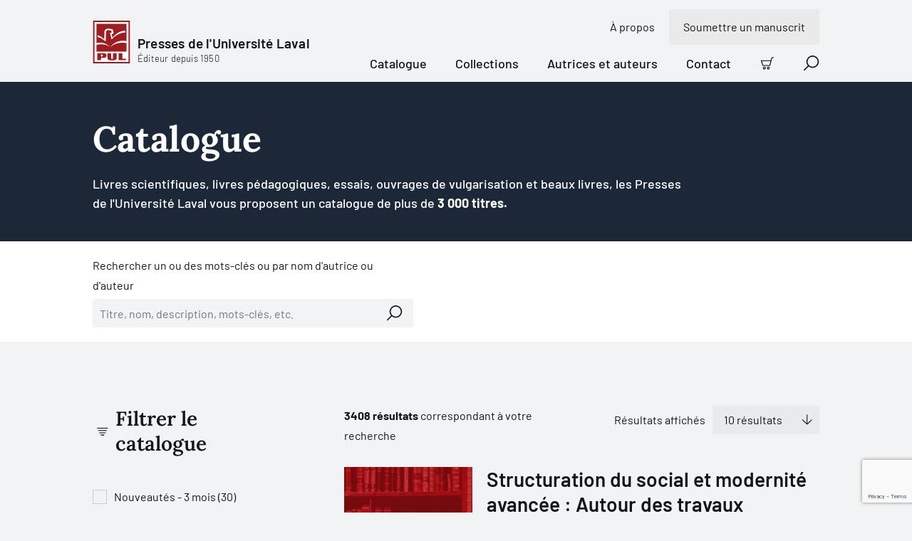

--- FILE ---
content_type: text/html; charset=utf-8
request_url: https://www.pulaval.com/livres.1?page=318&q=g%C3%B8tzsche
body_size: 28536
content:
<!doctype html>
<!--[if IE 8]>         <html class="no-js lt-ie9"> <![endif]-->
<!--[if gt IE 8]><!--> <html class="no-js" lang="fr"> <!--<![endif]-->
<head>
  <title>Catalogue | Presses de l&#39;Université Laval</title>
  <meta charset="utf-8">
  <!--<link rel="apple-touch-icon" sizes="180x180" href="/favicon/apple-touch-icon.png">-->
  <!--<link rel="icon" type="image/png" sizes="32x32" href="/favicon/favicon-32x32.png">-->
  <!--<link rel="icon" type="image/png" sizes="16x16" href="/favicon/favicon-16x16.png">-->
  <!--<link rel="manifest" href="/favicon/site.webmanifest">-->
  <meta name="msapplication-TileColor" content="#da532c">
  <meta name="theme-color" content="#ffffff">

  <!-- Remove the following line if the website isn't responsive -->
  <meta name="viewport" content="width=device-width, initial-scale=1">

  <link rel="canonical" href="/livres">

  <meta name="description" content="Les Presses de l&#39;Université Laval vous proposent plus de 3 000 livres. Notre catalogue contient plus de 40 disciplines universitaires. Découvrez nos nouveautés!">

  <meta property="og:title" content="Catalogue">
  <meta property="og:type" content="website">
  <meta property="og:url" content="https://www.pulaval.com/livres.1?page=318&amp;q=g%C3%B8tzsche">
  <meta property="og:image" content="https://www.pulaval.com/assets/og-general-8fe477290429045c6915e166b5634f358a1ae48b3e6c396e44a595a7074836bd.png">
  <meta property="og:image:secure_url" content="https://www.pulaval.com/assets/og-general-8fe477290429045c6915e166b5634f358a1ae48b3e6c396e44a595a7074836bd.png">
  <meta property="og:site_name" content="Presses de l&#39;Université Laval">
  <meta property="og:locale" content="fr">
  <meta property="og:description" content="Les Presses de l&#39;Université Laval vous proposent plus de 3 000 livres. Notre catalogue contient plus de 40 disciplines universitaires. Découvrez nos nouveautés!">

  <meta name="twitter:card" content="summary_large_image">
  <meta name="twitter:site" content="@PULaval">
  <meta name="twitter:title" content="Catalogue">
  <meta name="twitter:description" content="Les Presses de l&#39;Université Laval vous proposent plus de 3 000 livres. Notre catalogue contient plus de 40 disciplines universitaires. Découvrez nos nouveautés!">
  <meta name="twitter:image" content="https://www.pulaval.com/assets/og-general-8fe477290429045c6915e166b5634f358a1ae48b3e6c396e44a595a7074836bd.png">

  <link rel="stylesheet" href="/assets/application-d3d0147971135ca5a022b31c0832ec990838891ff4094fe8208bb3298c0f14b6.css" media="all" />
  <meta name="csrf-param" content="authenticity_token" />
<meta name="csrf-token" content="KueQgYWoraAR95wADwl6W6_caeOfu7XIHJ6CjAJXr_3LXi8PSpxi4OMeRHlAHpeNmiGr7Kdx46j8-m-0X6KqiA" />

  <link rel="preconnect" href="https://fonts.googleapis.com">
  <link rel="preconnect" href="https://fonts.gstatic.com" crossorigin>



  <link rel="icon" type="image/x-icon" href="/assets/favicon/favicon-84a024189163d3612a6149853b1e75f7ff295a780211a753dce0a43bd11cd48e.ico" />


  

    <!-- Google Tag Manager -->
    <script>(function(w,d,s,l,i){w[l]=w[l]||[];w[l].push({'gtm.start':
    new Date().getTime(),event:'gtm.js'});var f=d.getElementsByTagName(s)[0],
    j=d.createElement(s),dl=l!='dataLayer'?'&l='+l:'';j.async=true;j.src=
    'https://www.googletagmanager.com/gtm.js?id='+i+dl+ '&gtm_auth=8i-z1jrUiqxf9uqV7UmFfA&gtm_preview=env-1&gtm_cookies_win=x';f.parentNode.insertBefore(j,f);
    })(window,document,'script','dataLayer','GTM-5LKSKWZ');</script>
    <!-- End Google Tag Manager -->


  <script>
    window.gtmEvents = window.gtmEvents || []
  </script>
</head>


<body class="">

    <!-- Google Tag Manager (noscript) -->
    <noscript><iframe src="https://www.googletagmanager.com/ns.html?id=GTM-5LKSKWZ&gtm_auth=8i-z1jrUiqxf9uqV7UmFfA&gtm_preview=env-1&gtm_cookies_win=x"
    height="0" width="0" style="display:none;visibility:hidden"></iframe></noscript>
    <!-- End Google Tag Manager (noscript) -->

  <div class="visuallyhidden"><svg xmlns="http://www.w3.org/2000/svg" xmlns:xlink="http://www.w3.org/1999/xlink"><defs><clipPath id="ico-facebook-a"><path fill="#fff" transform="translate(.386 .5)" d="M0 0h20v20H0z"/></clipPath><clipPath id="ico-instagram-a"><path fill="#fff" transform="translate(.386 .5)" d="M0 0h20v20H0z"/></clipPath><pattern id="ico-pul-a" patternContentUnits="objectBoundingBox" width="1" height="1"><use xlink:href="#ico-pul-b" transform="matrix(.00613 0 0 .00543 .016 0)"/></pattern><image id="ico-pul-b" width="158" height="184" xlink:href="[data-uri]"/></defs><symbol id="ico-add-cart" viewBox="0 0 20 20"><path fill-rule="evenodd" clip-rule="evenodd" d="M17.74 1.595a1.19 1.19 0 0 1 .725-.247h.86a.674.674 0 1 0 0-1.348h-.86a2.54 2.54 0 0 0-2.453 1.885L13.328 11.96a.57.57 0 0 1-.552.422H3.807a.57.57 0 0 1-.55-.422l-.005-.017L1.32 5.405a.674.674 0 1 0-1.293.382l1.928 6.53a1.918 1.918 0 0 0 1.851 1.413h8.967v-.674l-.001.674h.001a1.917 1.917 0 0 0 1.856-1.422l2.685-10.076a1.19 1.19 0 0 1 .425-.637ZM1.956 12.317l-.002-.01.651-.173-.647.19-.002-.007ZM3.761 15.522a2.229 2.229 0 1 1 3.152 3.151 2.229 2.229 0 0 1-3.152-3.151Zm1.576.695a.88.88 0 1 0 0 1.761.88.88 0 0 0 0-1.76ZM9.979 15.522a2.229 2.229 0 1 1 3.151 3.152 2.229 2.229 0 0 1-3.151-3.152Zm1.576.695a.88.88 0 1 0 0 1.762.88.88 0 0 0 0-1.762Z"/><path d="M8.135 4.3c.372 0 .674.302.674.674v1.813h1.813a.674.674 0 1 1 0 1.348H8.809v1.813a.674.674 0 1 1-1.348 0V8.135H5.648a.674.674 0 1 1 0-1.348h1.813V4.974c0-.372.302-.674.674-.674Z"/></symbol><symbol id="ico-alert" viewBox="0 0 15 16"><path fill-rule="evenodd" clip-rule="evenodd" d="M0 8a7.5 7.5 0 1 1 15 0A7.5 7.5 0 0 1 0 8Zm7.5-6.618a6.618 6.618 0 1 0 0 13.236 6.618 6.618 0 0 0 0-13.236Z"/><path fill-rule="evenodd" clip-rule="evenodd" d="M5.776 6.076c0-.244.198-.441.442-.441h.962a.762.762 0 0 1 .762.762v4.17a.2.2 0 0 0 .2.201h.963a.441.441 0 1 1 0 .883h-.962a1.083 1.083 0 0 1-1.083-1.083v-4.05h-.842a.441.441 0 0 1-.442-.442ZM7.332 4.91a.28.28 0 0 0 0-.56v-.322a.602.602 0 1 0 0 1.204V4.91Z"/><path fill-rule="evenodd" clip-rule="evenodd" d="M7.333 4.028a.602.602 0 0 1 0 1.204V4.91a.28.28 0 1 1 0-.562v-.32Z"/></symbol><symbol id="ico-arrow-right" viewBox="0 0 21 20"><path d="M11.364.454a.698.698 0 0 0-.987.987l7.491 7.491H.948a.698.698 0 1 0 0 1.396h16.92l-7.491 7.49a.698.698 0 0 0 .986.987l8.683-8.682a.696.696 0 0 0 0-.986L11.364.454Z"/></symbol><symbol id="ico-bigger-cover" viewBox="0 0 20 20"><path d="M13.72 0a.698.698 0 0 0 0 1.395h3.898l-6.25 6.251a.698.698 0 0 0 .986.987l6.25-6.251v3.897a.698.698 0 1 0 1.396 0V.698A.696.696 0 0 0 19.302 0h-5.581ZM8.633 12.354a.698.698 0 0 0-.987-.987l-6.25 6.251v-3.897a.698.698 0 0 0-1.396 0v5.581A.696.696 0 0 0 .698 20h5.581a.698.698 0 0 0 0-1.395H2.382l6.25-6.251ZM11.367 11.367a.698.698 0 0 1 .987 0l6.25 6.251v-3.897a.698.698 0 1 1 1.396 0v5.581a.696.696 0 0 1-.698.698h-5.581a.698.698 0 0 1 0-1.395h3.897l-6.25-6.251a.698.698 0 0 1 0-.987ZM.053.43A.696.696 0 0 0 0 .699v5.581a.698.698 0 0 0 1.395 0V2.382l6.251 6.25a.698.698 0 0 0 .987-.986l-6.251-6.25h3.897A.698.698 0 0 0 6.28 0H.698a.695.695 0 0 0-.492.203L.204.204.203.206a.695.695 0 0 0-.15.225Z"/></symbol><symbol id="ico-calendar" viewBox="0 0 21 21"><path d="M11.762 10.172a.698.698 0 1 0 0 1.396h1.473l-1.507 4.018a.698.698 0 0 0 1.306.49l1.546-4.123a1.322 1.322 0 0 0-.619-1.628 1.319 1.319 0 0 0-.61-.153h-1.589ZM5.211 10.87c0-.385.312-.698.698-.698h.62a1.318 1.318 0 0 1 1.318 1.318v3.643h.542a.698.698 0 0 1 0 1.396H5.91a.698.698 0 0 1 0-1.396h.542v-3.565H5.91a.698.698 0 0 1-.698-.698Z"/><path fill-rule="evenodd" clip-rule="evenodd" d="M5.909.25c.385 0 .697.312.697.698V2.73h7.288V.948a.698.698 0 1 1 1.395 0V2.73h3.023c1.07 0 1.938.867 1.938 1.938v13.643c0 1.07-.868 1.938-1.938 1.938H2.188A1.938 1.938 0 0 1 .25 18.312V4.669c0-1.07.868-1.938 1.938-1.938h3.023V.948c0-.386.312-.698.698-.698Zm7.985 3.876V5.29a.698.698 0 1 0 1.395 0V4.126h3.023c.3 0 .543.243.543.543v3.023H1.645V4.669c0-.3.243-.543.543-.543h3.023V5.29a.698.698 0 0 0 1.395 0V4.126h7.288Zm4.96 4.961H1.646v9.225c0 .3.243.543.543.543h16.124c.3 0 .543-.243.543-.543V9.087Z"/></symbol><symbol id="ico-cart" viewBox="0 0 20 20"><path fill-rule="evenodd" clip-rule="evenodd" d="M18.51 1.5a1.249 1.249 0 0 0-1.208.928l-2.698 10.128a1.877 1.877 0 0 1-1.816 1.391h.001v-.625.625H3.774a1.876 1.876 0 0 1-1.81-1.382l.002.007.599-.177-.604.161.002.009L.08 6.178A.622.622 0 0 1 0 5.85a.625.625 0 0 1 .875-.6h14.38l.838-3.144A2.5 2.5 0 0 1 18.51.25h.865a.625.625 0 1 1 0 1.25h-.865Zm-3.586 5H1.477l1.688 5.718.005.016a.625.625 0 0 0 .604.463H12.791a.626.626 0 0 0 .605-.463L14.924 6.5ZM5.313 15.197a2.188 2.188 0 1 0 0 4.376 2.188 2.188 0 0 0 0-4.376Zm-.663 1.525a.937.937 0 1 1 1.325 1.325.937.937 0 0 1-1.325-1.325ZM11.563 15.197a2.188 2.188 0 1 0 0 4.375 2.188 2.188 0 0 0 0-4.375Zm-.663 1.525a.937.937 0 1 1 1.325 1.325.937.937 0 0 1-1.325-1.325Z"/></symbol><symbol id="ico-check-dark" viewBox="0 0 10 8"><g fill="none"><path d="M8.8 1.3 4.972 6.496a.6.6 0 0 1-.858.114L1.6 4.6" fill="transparent"/><path d="M8.8 1.3 4.972 6.496a.6.6 0 0 1-.858.114L1.6 4.6" stroke="#12151A" stroke-width="2" stroke-linecap="round" stroke-linejoin="round"/></g></symbol><symbol id="ico-check-round"><path d="M14.839 5.35a.62.62 0 0 1 .221.102.622.622 0 0 1 .146.872l-6.282 8.754a.638.638 0 0 1-.95.08L5.5 12.68a.625.625 0 0 1 .884-.884l1.955 1.955 5.849-8.158a.62.62 0 0 1 .65-.244Z"/><path fill-rule="evenodd" clip-rule="evenodd" d="M20 10c0 5.523-4.477 10-10 10S0 15.523 0 10 4.477 0 10 0s10 4.477 10 10Zm-1.5 0a8.5 8.5 0 1 1-17 0 8.5 8.5 0 0 1 17 0Z"/></symbol><symbol id="ico-check" viewBox="0 0 10 8"><g fill="none"><path d="M8.8 1.3 4.972 6.496a.6.6 0 0 1-.858.114L1.6 4.6" fill="#A31014"/><path d="M8.8 1.3 4.972 6.496a.6.6 0 0 1-.858.114L1.6 4.6" stroke="#fff" stroke-width="2" stroke-linecap="round" stroke-linejoin="round"/></g></symbol><symbol id="ico-checkbox-success"><g fill="none"><path d="M0 10.5C0 4.701 4.701 0 10.5 0S21 4.701 21 10.5 16.299 21 10.5 21 0 16.299 0 10.5Z" fill="#79DB61"/><path d="M15.813 5.724a.651.651 0 0 0-.915.15l-6.14 8.566-2.054-2.053a.656.656 0 0 0-.928.928l2.596 2.6a.67.67 0 0 0 .998-.083l6.597-9.193a.653.653 0 0 0-.154-.915Z" fill="#12151A"/></g></symbol><symbol id="ico-chevron" viewBox="0 0 9 17"><g fill="none"><path d="m1 15.5 7-7-7-7" stroke="#000" stroke-width="1.5" stroke-linecap="round" stroke-linejoin="round"/></g></symbol><symbol id="ico-close-red" viewBox="0 0 20 20"><path d="M19.061 1.18a.698.698 0 1 0-1.006-.965L9.628 8.993 1.2.215a.698.698 0 1 0-1.007.966L8.661 10 .194 18.82a.698.698 0 1 0 1.007.965l8.427-8.778 8.427 8.778a.698.698 0 0 0 1.006-.966L10.595 10l8.466-8.82Z" fill="#7E1013"/></symbol><symbol id="ico-close" viewBox="0 0 20 20"><path d="M19.061 1.18a.698.698 0 1 0-1.006-.965L9.628 8.993 1.2.215a.698.698 0 1 0-1.007.966L8.661 10 .194 18.82a.698.698 0 1 0 1.007.965l8.427-8.778 8.427 8.778a.698.698 0 0 0 1.006-.966L10.595 10l8.466-8.82Z"/></symbol><symbol id="ico-copy" viewBox="0 0 23 22"><g fill="none"><path d="M9.72 20.13H2.603a.9.9 0 0 1-.629-.254.86.86 0 0 1-.26-.615V4.479a.86.86 0 0 1 .26-.615.9.9 0 0 1 .63-.255h3.558M13.28 3.608h3.558a.9.9 0 0 1 .629.255.86.86 0 0 1 .26.615V7.52" stroke="#fff" stroke-width="1.5" stroke-linecap="round" stroke-linejoin="round"/><path d="M11.5 2.74a1.72 1.72 0 0 0-.521-1.23A1.8 1.8 0 0 0 9.72 1a1.8 1.8 0 0 0-1.258.51 1.72 1.72 0 0 0-.52 1.23h-1.78v2.608h7.117V2.739h-1.78ZM21.285 20.13a.86.86 0 0 1-.26.615.9.9 0 0 1-.63.255H12.39a.9.9 0 0 1-.63-.255.86.86 0 0 1-.26-.615v-10a.86.86 0 0 1 .26-.615.9.9 0 0 1 .63-.254h6.303a.9.9 0 0 1 .63.255l1.702 1.664a.86.86 0 0 1 .26.615v8.335ZM13.99 14h4.448M13.99 16.608h4.448" stroke="#fff" stroke-width="1.5" stroke-linecap="round" stroke-linejoin="round"/></g></symbol><symbol id="ico-download" viewBox="0 0 22 13"><g fill="none"><path d="m17.956.848-6.957 6.956L4.043.848M1 12.152h20" stroke="#1C2837" stroke-width="1.5" stroke-linecap="round" stroke-linejoin="round"/></g></symbol><symbol id="ico-error"><g fill="none"><path d="M15.333 1H1.667A.667.667 0 0 0 1 1.667v10.666c0 .368.298.667.667.667h13.666a.667.667 0 0 0 .667-.667V1.667A.667.667 0 0 0 15.333 1ZM11.21 4.29 5.79 9.71M5.79 4.29l5.42 5.42" stroke="#CD5A4F" stroke-width="1.5" stroke-linecap="round" stroke-linejoin="round"/></g></symbol><symbol id="ico-external-link" viewBox="0 0 21 21"><path d="M20.05.458c.14.143.207.33.2.516v6.34a.698.698 0 0 1-1.395 0v-4.7L8.718 12.585a.698.698 0 1 1-.979-.995l10.11-9.946h-4.767a.698.698 0 0 1 0-1.395h6.47c.181 0 .362.07.498.208Z"/><path d="M1.655 4.7A1.405 1.405 0 0 0 .25 6.104v12.74a1.406 1.406 0 0 0 1.405 1.405h12.74a1.406 1.406 0 0 0 1.406-1.405V9.643a.698.698 0 0 0-1.396 0v9.201a.01.01 0 0 1-.01.01H1.655a.01.01 0 0 1-.01-.01V6.104a.01.01 0 0 1 .01-.01h9.202a.698.698 0 0 0 0-1.395H1.655Z"/></symbol><symbol id="ico-facebook" viewBox="0 0 21 21"><g clip-path="url(#ico-facebook-a)"><path d="m14.987 11.665.55-3.592h-3.446v-2.33c0-.983.482-1.942 2.025-1.942h1.567V.743S14.261.5 12.902.5c-2.84 0-4.694 1.72-4.694 4.835v2.738H5.052v3.592h3.156v8.684c1.286.201 2.596.201 3.883 0v-8.684h2.896Z"/></g></symbol><symbol id="ico-filter" viewBox="0 0 21 15"><path d="M.948.25a.698.698 0 1 0 0 1.395h18.604a.698.698 0 0 0 0-1.395H.948ZM2.93 4.498a.698.698 0 0 0 0 1.396h14.64a.698.698 0 0 0 0-1.396H2.93ZM6.84 13.694c0-.386.312-.698.697-.698h5.425a.698.698 0 0 1 0 1.395H7.537a.698.698 0 0 1-.697-.697ZM4.911 8.747a.698.698 0 1 0 0 1.395h10.68a.698.698 0 1 0 0-1.395H4.91Z"/></symbol><symbol id="ico-google" viewBox="0 0 13 21"><path d="M12.964 13.814V.908h-1.716V3.33h-.053c-.176-.38-.401-.743-.702-1.09a5.38 5.38 0 0 0-1.027-.91A4.829 4.829 0 0 0 8.2.715 5.01 5.01 0 0 0 6.725.5c-1.009 0-1.917.187-2.705.558-.79.373-1.453.881-1.988 1.525a6.78 6.78 0 0 0-1.225 2.26 8.812 8.812 0 0 0-.421 2.735c0 1 .117 1.938.354 2.818.238.881.614 1.647 1.14 2.302a5.335 5.335 0 0 0 1.979 1.527c.8.364 1.766.551 2.892.551 1.04 0 1.942-.262 2.719-.788a4.995 4.995 0 0 0 1.765-2.104h.051v1.903c0 1.703-.35 3.006-1.053 3.92-.7.901-1.853 1.366-3.455 1.366-.477 0-.94-.051-1.39-.151a4.467 4.467 0 0 1-1.24-.475c-.364-.226-.689-.501-.952-.865-.264-.363-.439-.801-.527-1.328H.913c.056.74.263 1.379.614 1.917.354.538.801.977 1.335 1.327.534.339 1.14.589 1.81.752.676.162 1.366.25 2.078.25 1.153 0 2.118-.163 2.905-.462.79-.314 1.429-.752 1.918-1.34.5-.59.85-1.291 1.077-2.13.225-.84.35-1.779.35-2.806l-.036.052Zm-6.237-.464c-.796 0-1.486-.158-2.066-.476a4.342 4.342 0 0 1-1.443-1.253c-.389-.517-.664-1.11-.852-1.782a7.659 7.659 0 0 1-.276-2.07c0-.726.087-1.438.25-2.136.176-.7.45-1.322.827-1.866a4.46 4.46 0 0 1 1.44-1.32c.576-.335 1.278-.505 2.092-.505.814 0 1.502.175 2.079.518.563.346 1.039.799 1.402 1.362.364.564.626 1.19.79 1.879.162.688.237 1.38.237 2.068 0 .71-.1 1.398-.288 2.07a5.331 5.331 0 0 1-.864 1.782 4.5 4.5 0 0 1-1.415 1.253c-.564.318-1.215.476-1.966.476h.053Z"/></symbol><symbol id="ico-help" viewBox="0 0 14 17"><g fill="none"><path d="M5.174 5.783a1.958 1.958 0 1 1 2.38 1.91.525.525 0 0 0-.424.51v.58" stroke="#000" stroke-linecap="round" stroke-linejoin="round"/><path d="M12.478 13.52H3.87l-2.661 2.447a.116.116 0 0 1-.067.032.107.107 0 0 1-.07-.016.148.148 0 0 1-.053-.061.198.198 0 0 1-.019-.087V1.66c0-.175.055-.342.153-.466A.474.474 0 0 1 1.522 1h10.956c.139 0 .271.07.37.193a.756.756 0 0 1 .152.466v11.203a.756.756 0 0 1-.153.466.474.474 0 0 1-.369.193Z" stroke="#000" stroke-linecap="round" stroke-linejoin="round"/><path d="M7.13 10.348a.13.13 0 0 1 0-.261M7.13 10.348a.13.13 0 0 0 0-.261" stroke="#000"/></g></symbol><symbol id="ico-info" viewBox="0 0 21 21"><path d="M8.56 7.019a.698.698 0 0 0 0 1.395h.993v5.222a1.543 1.543 0 0 0 1.543 1.544h1.269a.698.698 0 0 0 0-1.396h-1.269a.148.148 0 0 1-.148-.148V8.14a1.12 1.12 0 0 0-1.12-1.12H8.559ZM10.03 6.296v.422a.91.91 0 1 1 0-1.818v.423h.002V4.9a.91.91 0 0 1 0 1.818v-.422h-.002Z"/><path fill-rule="evenodd" clip-rule="evenodd" d="M10.25.25c-5.523 0-10 4.477-10 10s4.477 10 10 10 10-4.477 10-10-4.477-10-10-10Zm-8.605 10a8.605 8.605 0 1 1 17.21 0 8.605 8.605 0 0 1-17.21 0Z"/></symbol><symbol id="ico-instagram" viewBox="0 0 21 21"><g clip-path="url(#ico-instagram-a)"><path d="M10.385 2.303c2.67 0 2.986.01 4.04.059.975.044 1.505.207 1.857.344.435.16.829.415 1.151.748.333.323.588.716.749 1.15.137.353.3.883.344 1.858.048 1.054.058 1.37.058 4.04s-.01 2.986-.058 4.041c-.045.975-.207 1.504-.344 1.857a3.315 3.315 0 0 1-1.898 1.898c-.352.136-.882.3-1.857.344-1.054.048-1.37.058-4.04.058s-2.987-.01-4.041-.058c-.975-.045-1.504-.208-1.857-.345a3.096 3.096 0 0 1-1.151-.748 3.096 3.096 0 0 1-.748-1.15c-.137-.353-.3-.883-.344-1.858-.048-1.054-.059-1.37-.059-4.04s.01-2.986.059-4.04c.044-.976.207-1.505.344-1.858.16-.434.416-.828.748-1.15a3.096 3.096 0 0 1 1.151-.749c.353-.137.882-.3 1.857-.344 1.054-.048 1.37-.058 4.04-.058l-.001.001ZM10.387.5C7.67.5 7.33.512 6.263.56c-1.067.05-1.793.22-2.428.466A4.909 4.909 0 0 0 2.064 2.18 4.91 4.91 0 0 0 .91 3.952C.664 4.587.494 5.315.446 6.379.398 7.443.386 7.785.386 10.5s.011 3.056.06 4.123c.049 1.066.218 1.79.464 2.426a4.909 4.909 0 0 0 1.154 1.771c.5.509 1.104.903 1.772 1.154.635.247 1.363.416 2.427.465 1.064.048 1.407.06 4.123.06s3.056-.012 4.123-.06c1.066-.05 1.79-.218 2.425-.465a5.11 5.11 0 0 0 2.925-2.925c.247-.635.416-1.363.465-2.427.048-1.064.06-1.407.06-4.123s-.011-3.056-.06-4.123c-.049-1.066-.218-1.79-.465-2.425a4.903 4.903 0 0 0-1.153-1.771 4.91 4.91 0 0 0-1.772-1.155C16.3.78 15.571.61 14.507.562 13.443.513 13.1.502 10.385.502L10.387.5Z"/><path d="M10.385 5.367a5.135 5.135 0 1 0 0 10.269 5.135 5.135 0 0 0 0-10.27Zm0 8.468a3.335 3.335 0 1 1 0-6.669 3.335 3.335 0 0 1 0 6.67ZM15.723 6.363a1.2 1.2 0 1 0 0-2.4 1.2 1.2 0 0 0 0 2.4Z"/></g></symbol><symbol id="ico-lock" viewBox="0 0 9 11"><g fill="none"><path d="M7.667 4.5h-6A.667.667 0 0 0 1 5.167v4.666c0 .368.298.667.667.667h6a.667.667 0 0 0 .666-.667V5.167a.667.667 0 0 0-.666-.667ZM2.333 4.5V2.833a2.333 2.333 0 1 1 4.667 0V4.5M4.667 6.833v1.334" stroke="#A31014" stroke-linecap="round" stroke-linejoin="round"/></g></symbol><symbol id="ico-mic" viewBox="0 0 31 30"><path d="M11.39 22.432c0-.324.261-.586.585-.586h2.61v-2.692a5.826 5.826 0 0 1-5.24-5.798.586.586 0 0 1 1.17 0 4.655 4.655 0 0 0 4.643 4.655h.025a4.655 4.655 0 0 0 4.643-4.655.586.586 0 0 1 1.171 0 5.827 5.827 0 0 1-5.24 5.798v2.692h2.61a.586.586 0 1 1 0 1.172h-6.392a.586.586 0 0 1-.586-.586Z"/><path fill-rule="evenodd" clip-rule="evenodd" d="M15.171 7.785a3.142 3.142 0 0 0-3.142 3.143v2.556a3.143 3.143 0 0 0 6.285 0v-2.556a3.142 3.142 0 0 0-3.143-3.143Zm-1.393 1.75a1.97 1.97 0 0 1 3.364 1.393v2.556a1.97 1.97 0 1 1-3.941 0v-2.556c0-.523.207-1.024.577-1.394Z"/><path fill-rule="evenodd" clip-rule="evenodd" d="m15 0 15.405 15.405-15 14.595L0 15.81 15 0Zm.015 1.12L1.112 15.772l14.279 13.151 13.902-13.526L15.015 1.119Z"/></symbol><symbol id="ico-missing-image"><g fill="none"><circle cx="21" cy="21.5" r="21" fill="#840004"/><path d="M29.26 11.5H12.74c-.961 0-1.74.779-1.74 1.74v16.52c0 .961.779 1.74 1.74 1.74h16.52c.961 0 1.74-.779 1.74-1.74V13.24c0-.961-.779-1.74-1.74-1.74Z" stroke="#fff" stroke-linecap="round" stroke-linejoin="round"/><path d="M17.74 19.108a3.263 3.263 0 1 1 3.966 3.184.876.876 0 0 0-.706.848v.967" fill="#840004"/><path d="M17.74 19.108a3.263 3.263 0 1 1 3.966 3.184.876.876 0 0 0-.706.848v.967" stroke="#fff" stroke-linecap="round" stroke-linejoin="round"/><path d="M21 26.717a.217.217 0 1 1 0-.435" fill="#840004"/><path d="M21 26.717a.217.217 0 1 1 0-.435" stroke="#fff"/><path d="M21 26.717a.217.217 0 1 0 0-.435" fill="#840004"/><path d="M21 26.717a.217.217 0 1 0 0-.435" stroke="#fff"/></g></symbol><symbol id="ico-modify-1" viewBox="0 0 20 20"><path fill-rule="evenodd" clip-rule="evenodd" d="m7.74 8.642 7.003-7.003.012-.013.012-.011.865-.866a2.558 2.558 0 1 1 3.618 3.618l-7.893 7.893a.698.698 0 0 1-.395.197l-3.069.44a.698.698 0 0 1-.79-.79l.439-3.07a.698.698 0 0 1 .197-.395Zm9.701-7.247c-.308 0-.604.123-.822.34l-.384.385 1.644 1.644.384-.384a1.163 1.163 0 0 0-.822-1.985Zm-.549 3.356-1.644-1.644L8.89 9.464l-.274 1.92 1.919-.275 6.357-6.358Z"/><path d="M1.554 5.276a.543.543 0 0 1 .384-.16h6.201a.698.698 0 0 0 0-1.394H1.938A1.938 1.938 0 0 0 0 5.66v12.402A1.938 1.938 0 0 0 1.938 20H14.34a1.938 1.938 0 0 0 1.938-1.938v-6.201a.698.698 0 1 0-1.395 0v6.201a.542.542 0 0 1-.542.543H1.938a.542.542 0 0 1-.543-.543V5.66c0-.144.058-.282.16-.384Z"/></symbol><symbol id="ico-modify" viewBox="0 0 21 21"><path fill-rule="evenodd" clip-rule="evenodd" d="M17.76.454a.698.698 0 0 0-.986 0l-8.61 8.61a.699.699 0 0 0-.194.289l-1.697 3.96a.698.698 0 0 0 .916.917l4.003-1.715a.698.698 0 0 0 .219-.148l7.117-7.118a.728.728 0 0 0 .073-.073l1.447-1.447a.698.698 0 0 0 0-.987L17.761.454ZM8.866 10.808l-.623 1.453 1.453-.623-.83-.83Zm2.052.08 6.168-6.169-1.302-1.301-6.167 6.167 1.301 1.302Zm7.651-7.653-.497.497-1.3-1.3.496-.498 1.301 1.301Z"/><path d="M1.678 3.296c.02-.021.05-.033.079-.033h10.515a.698.698 0 0 0 0-1.395H1.757A1.507 1.507 0 0 0 .25 3.374v15.37a1.506 1.506 0 0 0 1.507 1.506h13.75a1.506 1.506 0 0 0 1.508-1.507V9.846a.698.698 0 0 0-1.396 0v8.897a.112.112 0 0 1-.111.112H1.757a.111.111 0 0 1-.112-.112V3.374c0-.03.012-.058.033-.078Z"/></symbol><symbol id="ico-pdf" viewBox="0 0 21 21"><path fill-rule="evenodd" clip-rule="evenodd" d="M4.048 9.552c.017 0 .032 0 .048.002h.573a2.558 2.558 0 0 1 .077 5.115v1.783a.698.698 0 0 1-1.395 0V10.25c0-.385.312-.698.697-.698Zm.698 3.72v-2.32a1.162 1.162 0 0 1 0 2.32ZM9.01 9.554a.698.698 0 0 0-.697.698v6.201a.698.698 0 0 0 .697.698 3.178 3.178 0 0 0 3.179-3.178v-1.24a3.179 3.179 0 0 0-3.178-3.18Zm.698 6.06V11.09a1.78 1.78 0 0 1 1.085 1.641v1.24a1.783 1.783 0 0 1-1.085 1.641Z"/><path d="M15.212 10.95a.543.543 0 0 0-.543.542v1.781h1.162a.698.698 0 1 1 0 1.396H14.67v1.784a.698.698 0 1 1-1.395 0v-2.448a.634.634 0 0 1 0-.068v-2.445a1.937 1.937 0 0 1 1.938-1.938h1.24a.698.698 0 0 1 0 1.395h-1.24Z"/><path fill-rule="evenodd" clip-rule="evenodd" d="M2.809.25c-.336 0-.669.066-.98.195L.25 2.81v14.884a2.56 2.56 0 0 0 2.559 2.556h14.884a2.558 2.558 0 0 0 2.557-2.556V5.802a1.94 1.94 0 0 0-.568-1.37L16.068.817A1.94 1.94 0 0 0 14.697.25H2.809Zm0 1.395A1.163 1.163 0 0 0 1.645 2.81v14.884a1.163 1.163 0 0 0 1.164 1.162h14.883a1.163 1.163 0 0 0 1.163-1.162V6.607H15.83a1.938 1.938 0 0 1-1.938-1.938v-2.88L2.81 1.645Zm12.48.367v2.657a.542.542 0 0 0 .542.542h2.656l-3.198-3.2Z"/></symbol><symbol id="ico-play" viewBox="0 0 17 17"><path fill-rule="evenodd" clip-rule="evenodd" d="M1.71 1.515a.145.145 0 0 0-.21.13M2.381.174A1.645 1.645 0 0 0 0 1.644v13.211a1.645 1.645 0 0 0 2.381 1.471m0 0 13.21-6.605A1.648 1.648 0 0 0 16.5 8.25a1.645 1.645 0 0 0-.908-1.47L2.382.174m-.672 1.341 13.21 6.606Zm13.21 6.606a.146.146 0 0 1 .08.129.145.145 0 0 1-.08.13L1.71 14.983a.145.145 0 0 1-.21-.13V1.645"/></symbol><symbol id="ico-print-receipt" viewBox="0 0 19 20"><path d="M4.961 3.798c0-.385.312-.697.698-.697h1.86a.698.698 0 0 1 0 1.395H5.66a.698.698 0 0 1-.698-.698ZM5.581 6.9c0-.386.313-.698.698-.698h4.961a.698.698 0 0 1 0 1.395H6.28a.698.698 0 0 1-.699-.698ZM6.28 9.302a.698.698 0 1 0 0 1.396h4.96a.698.698 0 0 0 0-1.396H6.28ZM5.581 13.1c0-.384.313-.697.698-.697h4.961a.698.698 0 0 1 0 1.396H6.28a.698.698 0 0 1-.699-.698ZM6.28 15.504a.698.698 0 0 0 0 1.395h2.48a.698.698 0 0 0 0-1.395H6.28Z"/><path fill-rule="evenodd" clip-rule="evenodd" d="M5.659 0a3.178 3.178 0 0 0-3.178 3.178v12.403c0 1.118-.276 1.748-.613 2.15-.351.42-.838.677-1.438.927A.698.698 0 0 0 .698 20h9.922a4.418 4.418 0 0 0 4.419-4.419V6.977h2.196a1.525 1.525 0 0 0 1.525-1.525V1.938A1.938 1.938 0 0 0 16.822 0H5.66Zm8.062 1.395H5.66a1.783 1.783 0 0 0-1.783 1.783v12.403c0 1.35-.337 2.316-.92 3.024h7.664a3.024 3.024 0 0 0 3.024-3.024V1.938c0-.185.026-.368.077-.543Zm1.86 0a.543.543 0 0 0-.542.543v3.643h2.196a.13.13 0 0 0 .13-.129V1.938a.543.543 0 0 0-.543-.543h-1.24Z"/></symbol><symbol id="ico-print" viewBox="0 0 15 15"><path fill-rule="evenodd" clip-rule="evenodd" d="M4.666 12.165a.5.5 0 0 1 .5-.5h4.667a.5.5 0 0 1 0 1H5.166a.5.5 0 0 1-.5-.5ZM1.717 3.651h11.566A1.72 1.72 0 0 1 15 5.367v3.655a1.721 1.721 0 0 1-1.716 1.716h-1.827a.5.5 0 0 1 0-1h1.825a.72.72 0 0 0 .718-.718V5.37a.72.72 0 0 0-.718-.719H1.718A.721.721 0 0 0 1 5.37v3.65a.72.72 0 0 0 .718.718h1.825a.5.5 0 1 1 0 1H1.716A1.721 1.721 0 0 1 0 9.022V5.367a1.72 1.72 0 0 1 1.716-1.716h.001ZM3.044.5a.5.5 0 0 1 .5-.5h5.834c.294 0 .576.117.784.325l1.47 1.469c.207.208.324.49.324.784v.357a.5.5 0 0 1-1 0V2.5L9.5 1 4.044.881m0 0v2.054a.5.5 0 1 1-1 0V.5"/><path fill-rule="evenodd" clip-rule="evenodd" d="M3.044 8.413a.5.5 0 0 1 .5-.5h7.912a.5.5 0 0 1 .5.5v5.478A1.109 1.109 0 0 1 10.848 15H4.153a1.109 1.109 0 0 1-1.109-1.11V8.414Zm1 .5v4.978a.109.109 0 0 0 .109.109h6.695a.109.109 0 0 0 .108-.11V8.914H4.044Z"/></symbol><symbol id="ico-promo" viewBox="0 0 20 14"><path d="M13.729 4.022a.698.698 0 0 0-.987-.987L6.271 9.508a.698.698 0 1 0 .987.986l6.47-6.47Z"/><path fill-rule="evenodd" clip-rule="evenodd" d="M6.222 2.986A1.911 1.911 0 1 1 8.925 5.69a1.911 1.911 0 0 1-2.703-2.703Zm1.351.836a.516.516 0 1 0 0 1.031.516.516 0 0 0 0-1.03ZM12.427 7.28a1.911 1.911 0 1 0 0 3.822 1.911 1.911 0 0 0 0-3.822Zm-.365 1.546a.516.516 0 1 1 .73.73.516.516 0 0 1-.73-.73Z"/><path fill-rule="evenodd" clip-rule="evenodd" d="M1.507 0A1.507 1.507 0 0 0 0 1.507v2.83c0 .386.312.698.698.698a1.729 1.729 0 1 1 0 3.458.698.698 0 0 0-.698.698v2.831a1.507 1.507 0 0 0 1.507 1.507h16.986A1.507 1.507 0 0 0 20 12.022v-2.83a.698.698 0 0 0-.698-.699 1.73 1.73 0 0 1 0-3.458.698.698 0 0 0 .698-.697V1.507A1.506 1.506 0 0 0 18.493 0H1.507Zm-.08 1.428c.022-.02.05-.033.08-.033h16.986a.111.111 0 0 1 .112.112v2.212a3.124 3.124 0 0 0 0 6.09v2.213a.112.112 0 0 1-.112.111H1.507a.111.111 0 0 1-.112-.11V9.81a3.124 3.124 0 0 0 0-6.091V1.507c0-.03.012-.058.033-.08Z"/></symbol><symbol id="ico-promocode" viewBox="0 0 15 12"><g fill="none"><path d="M14 7.733v2.023a.867.867 0 0 1-.867.866H1.867A.867.867 0 0 1 1 9.756V7.733a1.733 1.733 0 1 0 0-3.466V2.244a.867.867 0 0 1 .867-.866h11.266a.867.867 0 0 1 .867.866v2.023a1.733 1.733 0 0 0 0 3.466Z" stroke="#000" stroke-linecap="round" stroke-linejoin="round"/><path d="M5.623 5.133a.867.867 0 1 0 0-1.733.867.867 0 0 0 0 1.733ZM9.81 8.6a.867.867 0 1 0 0-1.733.867.867 0 0 0 0 1.733ZM9.666 3.833 5.333 8.167" stroke="#000" stroke-linecap="round" stroke-linejoin="round"/></g></symbol><symbol id="ico-pul" viewBox="0 0 75 85"><g fill="none"><path fill="url(#ico-pul-a)" d="M0 .192h75v84.615H0z"/></g></symbol><symbol id="ico-search" viewBox="0 0 20 20"><path fill-rule="evenodd" clip-rule="evenodd" d="M8.27.63a7.907 7.907 0 1 1-1.943 13.375L1.28 19.05a.75.75 0 1 1-1.06-1.06l5.046-5.047A7.906 7.906 0 0 1 4.03 4.95 7.908 7.908 0 0 1 8.27.63ZM6.852 12.459a.733.733 0 0 0-.04-.04A6.406 6.406 0 0 1 8.857 2.01 6.407 6.407 0 1 1 6.852 12.46Z"/></symbol><symbol id="ico-share" viewBox="0 0 21 20"><path fill-rule="evenodd" clip-rule="evenodd" d="M18.138.59a3.938 3.938 0 0 0-5.85 4.462L7.078 7.655a3.93 3.93 0 1 0 0 4.705l5.209 2.605a3.93 3.93 0 1 0 .624-1.248l-5.207-2.603a3.902 3.902 0 0 0 0-2.212L12.912 6.3a3.93 3.93 0 0 0 3.164 1.578A3.939 3.939 0 0 0 18.138.59Zm-2.096 5.892h.017a2.543 2.543 0 1 0-.017 0Zm.037 7.052h-.02a2.534 2.534 0 1 0 .02 0ZM6.215 11.11a2.506 2.506 0 0 0-.016-2.234 2.535 2.535 0 1 0 .016 2.234Z"/></symbol><symbol id="ico-trophy" viewBox="0 0 22 21"><g fill="none"><path d="M3.272 8.111A3.478 3.478 0 0 1 1 4.848v-.87a.87.87 0 0 1 .87-.87h2.87M18.728 8.111A3.478 3.478 0 0 0 21 4.848v-.87a.87.87 0 0 0-.87-.87h-2.869M11.416 2.924l.894 1.924h1.739a.425.425 0 0 1 .3.743l-1.51 1.487L13.676 9a.455.455 0 0 1-.649.57l-2.02-1.137L8.985 9.57a.456.456 0 0 1-.65-.57l.837-1.92-1.51-1.486a.425.425 0 0 1 .3-.745h1.739l.895-1.926a.46.46 0 0 1 .819.002v0ZM11 13.543v3.913M5.782 20.5c0-1.68 2.336-3.044 5.218-3.044 2.881 0 5.217 1.363 5.217 3.044H5.782Z" stroke="#000" stroke-linecap="round" stroke-linejoin="round"/><path d="M16.739 8.352c-.39 3.906-5.077 6.84-8.92 4.153a6.358 6.358 0 0 1-2.601-4.602L4.522.978A.435.435 0 0 1 4.957.5h12.087a.435.435 0 0 1 .435.478l-.74 7.374Z" stroke="#000" stroke-linecap="round" stroke-linejoin="round"/></g></symbol><symbol id="ico-twitter" viewBox="0 0 1200 1227"><path d="M714.163 519.284 1160.89 0h-105.86L667.137 450.887 357.328 0H0l468.492 681.821L0 1226.37h105.866l409.625-476.152 327.181 476.152H1200L714.137 519.284h.026ZM569.165 687.828l-47.468-67.894-377.686-540.24h162.604l304.797 435.991 47.468 67.894 396.2 566.721H892.476L569.165 687.854v-.026Z"/></symbol><symbol id="ico-unavailable" viewBox="0 0 20 20"><path fill-rule="evenodd" clip-rule="evenodd" d="M3.352 15.64 0 18.993 1.007 20l2.35-2.35a2.196 2.196 0 0 0 2.191 2.055h10.385a1.454 1.454 0 0 0 1.454-1.454V5.641a1.454 1.454 0 0 0-.742-1.267v-.012L20 1.007 18.993 0l-2.379 2.378a1.454 1.454 0 0 0-1.423-1.158H5.548a2.196 2.196 0 0 0-2.196 2.196V15.64Zm1.425.59v1.28a.771.771 0 0 0 .771.77h10.385a.03.03 0 0 0 .02-.008.03.03 0 0 0 .01-.021V5.641a.03.03 0 0 0-.03-.03h-.537l-10.62 10.62ZM13.38 5.612l-8.604 8.604V5.472c.244.091.505.14.771.14h7.833Zm1.84-1.84-.415.415H5.548a.771.771 0 0 1 0-1.542h9.643a.03.03 0 0 1 .03.03v1.097Z"/></symbol><symbol id="ico-upcoming"><g fill="none"><circle cx="21" cy="21.5" r="21" fill="#1C2837"/><path d="M30.091 13.318H11.91a.91.91 0 0 0-.909.91V30.59c0 .502.407.91.91.91H30.09a.91.91 0 0 0 .91-.91V14.227a.91.91 0 0 0-.91-.909ZM13.722 11.5v2.727M17.363 11.5v2.727M21 11.5v2.727M24.637 11.5v2.727M28.277 11.5v2.727" stroke="#fff" stroke-linecap="round" stroke-linejoin="round"/><path d="M21.91 17.863h2.726V21.5H21v-2.728a.909.909 0 0 1 .91-.909v0ZM24.637 17.863h2.727a.909.909 0 0 1 .91.91V21.5h-3.637v-3.637ZM24.636 21.5H21v3.636h3.636V21.5ZM28.273 21.5h-3.636v3.636h3.636V21.5ZM24.636 25.137H21v3.636h3.636v-3.636ZM24.637 25.136h3.636v2.727a.91.91 0 0 1-.909.91h-2.727v-3.637ZM14.63 21.499h2.728v3.636h-3.636v-2.727a.91.91 0 0 1 .909-.909ZM21 21.5h-3.637v3.636H21V21.5ZM13.722 25.136h3.636v3.636h-2.727a.91.91 0 0 1-.91-.909v-2.727ZM21 25.137h-3.637v3.636H21v-3.636Z" stroke="#fff" stroke-linecap="round" stroke-linejoin="round"/></g></symbol><symbol id="ico-update"><g fill="none"><path d="M7.88 1.958a7.18 7.18 0 0 1 8.457 5.715L15.3 6.637a.75.75 0 1 0-1.061 1.06l2.406 2.407a.748.748 0 0 0 1.129 0l2.406-2.406a.75.75 0 1 0-1.06-1.06L17.886 7.87A8.682 8.682 0 0 0 3.142 2.862 8.68 8.68 0 0 0 9.28 17.68a.75.75 0 0 0 0-1.5 7.18 7.18 0 0 1-1.4-14.222Z" fill="#12151A"/></g></symbol><symbol id="ico-youtube" viewBox="0 0 21 15"><path d="M10.462.473C11.925.467 13.472.5 15.02.55c.762.028 1.519.062 2.281.118.309.022.611.05.908.14.746.224 1.295.673 1.598 1.401.207.494.336 1.004.392 1.536.09.836.157 1.665.174 2.506a66.26 66.26 0 0 1 0 2.584 24.6 24.6 0 0 1-.196 2.646c-.056.46-.19.903-.376 1.329-.33.751-.919 1.194-1.698 1.401a4.213 4.213 0 0 1-.841.113 85.024 85.024 0 0 1-3.167.145c-1.587.045-3.173.073-4.76.05-1.345-.022-2.696-.044-4.041-.095-.544-.022-1.094-.039-1.637-.095a6.712 6.712 0 0 1-1.06-.162 2.533 2.533 0 0 1-1.2-.684 2.111 2.111 0 0 1-.38-.56 5.279 5.279 0 0 1-.455-1.677 28.964 28.964 0 0 1-.174-3.554c.006-.426 0-.852 0-1.278C.4 5.45.473 4.486.585 3.528c.056-.477.19-.936.386-1.38C1.297 1.42 1.868 1 2.62.799c.37-.101.756-.118 1.138-.14A97.083 97.083 0 0 1 7.794.506C8.668.478 9.526.467 10.462.473Z"/><path d="M8.326 10.064V4.391c.1.017 4.877 2.495 5.47 2.837-.055.061-5.347 2.803-5.47 2.836Z" fill="#fff"/></symbol></svg></div>

  <div class="toaster js-toaster"></div>

  

  <header>
  <div class="container">
    <div class="row">
      <div class="col-xs-12">
        <div class="main-header">

            <a class="main-header__logo" href="/"><img width="53" height="60" src="/assets/main-logo-9834c0d2ed230c8f8ed259706807e778850ad7b3f712116c2d1fada2badf687e.svg" alt=""><span class="main-header-title">Presses de l'Université Laval <span>Éditeur depuis 1950</span></span></a>

          <div class="main-header__right-side">

            <nav role="navigation" class="main-header__meta-nav">
              <ul>
                <li><a href="/a-propos">À propos</a></li>
                <li><a class="btn btn--is-gray" href="/soumettre-un-manuscrit">Soumettre un manuscrit</a></li>
              </ul>
            </nav>

            <nav role="navigation" class="main-header__main-nav">
              <ul class="main-header__main-nav-list">
                <li><a href="/livres">Catalogue</a></li>
                <li><a href="/collections">Collections</a></li>
                <li><a href="/autrices-et-auteurs">Autrices et auteurs</a></li>
                <li><a href="/contact">Contact</a></li>

              </ul>

              <ul class="main-header__options">
                <li class="main-header__cart">
                  <a href="/panier" class="" data-cart-count="0">
                    <svg width="22" height="18" aria-hidden="true" focusable="false"><use xlink:href="#ico-cart"></svg>
                    <span class="visuallyhidden">Panier</span>
                  </a>
                </li>

                <li class="main-header__search">
                  <a href="#" class="main-header__search-trigger js-search-menu-trigger">
                    <svg width="22" height="22" aria-hidden="true" focusable="false"><use xlink:href="#ico-search"></svg>
                    <span class="visuallyhidden">Recherche</span>
                  </a>
                  <div class="hamburger hamburger--close">
                      <span></span>
                      <span></span>
                      <span></span>
                      <span></span>
                  </div>
                  <div class="header-search js-header-search">
                    <form action="/livres" class="form form--is-search js-anim">
                        <div class="form__group form__group--is-search">
                            <input placeholder="Mots-clés" id="search_header" type="text" class="form__input" name="search" value="">
                            <button type="submit">
                              <svg width="22px" height="22px" aria-hidden="true" focusable="false"><use xlink:href="#ico-search"></use></svg>
                              <span class="visuallyhidden">Rechercher</span>
                            </button>
                        </div>
                    </form>
                  </div>
                </li>

                <li class="main-header__hamburger">
                  <button type="button" class="btn btn--hamburger js-mobile-menu-trigger">
                    <span class="visuallyhidden">Menu</span>
                    <div class="hamburger">
                      <span></span>
                      <span></span>
                      <span></span>
                      <span></span>
                    </div>
                  </button>
                </li>
              </ul>

            </nav>

          </div>
        </div>
      </div>
    </div>
  </div>
</header>

<div class="mobile-nav js-mobile-nav">
  <ul class="mobile-nav__main-nav-list">
    <li class="js-anim"><a href="/livres">Catalogue</a></li>
    <li class="js-anim"><a href="/collections">Collections</a></a></li>
    <li class="js-anim"><a href="/autrices-et-auteurs">Autrices et auteurs</a></li>
    <li class="js-anim"><a href="/contact">Contact</a></li>
    <li class="mobile-nav__cart js-anim">
      <a href="/panier" class="" data-cart-count="0">
        <span class="text--has-icon">
          Panier <svg width="22" height="18" aria-hidden="true" focusable="false"><use xlink:href="#ico-cart" /></svg>
        </span>
      </a>
    </li>
  </ul>

  <form class="mobile-nav__search js-anim" action="/livres">
    <label for="search">Recherche</label>
    <div class="form__control form__control--search">
      <input type="search" name="search" />
      <button type="submit"><svg width="22" height="22" aria-hidden="true" focusable="false"><use xlink:href="#ico-search" /></svg><span class="visuallyhidden">Rerchercher</span></button>
    </div>
  </form>

  <hr class="hr" />

  <ul class="mobile-nav__meta-nav">
    <li class="js-anim"><a href="/a-propos">À propos</a></li>
    <li class="js-anim"><a href="/soumettre-un-manuscrit">Soumettre un manuscrit</a></li>
  </ul>
</div>


  <div class="main-content ">
    <main role="main" class="main">

      




<div class="hero">
  <div class="container">
    <div class="row">
      <div class="col-xs-10">
        <h1 class="h1 push-b-md-20">Catalogue</h1>
        <p class="text-intro">Livres scientifiques, livres pédagogiques, essais, ouvrages de vulgarisation et beaux livres, les Presses de l'Université Laval vous proposent un catalogue de plus de <strong>3&nbsp;000&nbsp;titres.</strong></p>
      </div>
    </div>
  </div>
</div>

<div class="search-bar">
  <div class="container">
    <div class="row">
      <div class="col-xs-10">
        <form action="#" class="form form--is-search">
          <label class="form__label push-b-xs-5" for="search">Rechercher un ou des mots-clés ou par nom d'autrice ou d'auteur</label>
          <div class="form__group form__group--is-search">
            <input placeholder="Titre, nom, description, mots-clés, etc." id="search" type="text" class="form__input js-search-aucotomplete" name="search" data-endpoint="/search/autocomplete?search=" value="">

            <div class="form__autocomplete" data-autocomplete>
              <p class="form__autocomplete-label">Auteur</p>
              <ul>
                <li><a href="#">Mon auteur</a></li>
              </ul>
            </div>

            <button type="submit" aria-label="Rechercher">
              <svg width="22px" height="22px" aria-hidden="true" focusable="false"><use xlink:href="#ico-search"></use></svg>
            </button>
          </div>
        </form>
      </div>
    </div>
  </div>
</div>

<div class="container content-padding">
  <div class="row">
    <div class="col-xs-12 col-md-3">

      <form action="/livres" class="catalog-filters catalog-filters--collapsed js-catalog-filters">

          <button type="button" class="catalog-filters-title catalog-filters-title h4 js-catalog-filters-collapse">
            <span>
              <svg class="catalog-filters-title__icon" aria-hidden="true" focusable="false">
                <use href="#ico-filter"></use>
              </svg><span>Filtrer le catalogue</span>
            </span>
            <svg class="catalog-filters-title__arrow" aria-hidden="true" focusable="false"><use href="#ico-arrow-right"></use></svg>
          </button>

            <div class="catalog-filters-block">

                <label class="catalog-filters-filter">
                  <input id="novelty" type="checkbox" name="novelty" value="1"  />
                  <span><svg><use href="#ico-check"></use></svg>Nouveautés - 3 mois (30)</span>
                </label>

              <label class="catalog-filters-filter">
                <input id="free" type="checkbox" name="free" value="1"  />
                <span><svg><use href="#ico-check"></use></svg>Libre accès (210)</span>
              </label>

                <label class="catalog-filters-filter">
                  <input id="forthcoming" type="checkbox" name="forthcoming" value="1"  />
                  <span><svg><use href="#ico-check"></use></svg>À paraître (62)</span>
                </label>

            </div>

          <div class="catalog-filters-block catalog-filters-block--collapsable">
            <button type="button" class="catalog-filters-block__title js-catalog-filters-block" ><span>Formats</span><svg><use href="#ico-arrow-right"></use></svg></button>
            <div class="catalog-filters-block__content">
              <label class="catalog-filters-filter">
                  <input
                      id="book_paper"
                      type="checkbox"
                      name="book_formats[]"
                      value="paper"
                      
                  />
                  <span><svg><use href="#ico-check"></use></svg>Papier (3394)</span>
              </label>
              <label class="catalog-filters-filter">
                  <input
                      id="book_pdf"
                      type="checkbox"
                      name="book_formats[]"
                      value="pdf"
                      
                  />
                  <span><svg><use href="#ico-check"></use></svg>PDF (1779)</span>
              </label>
              <label class="catalog-filters-filter">
                  <input
                      id="book_epub"
                      type="checkbox"
                      name="book_formats[]"
                      value="epub"
                      
                  />
                  <span><svg><use href="#ico-check"></use></svg>ePub (198)</span>
              </label>
            </div>
          </div>

          <div class="catalog-filters-block catalog-filters-block--collapsable">
            <button type="button" class="catalog-filters-block__title js-catalog-filters-block" ><span>Disciplines</span><svg><use href="#ico-arrow-right"></use></svg></button>
            <div class="catalog-filters-block__content">
              <label class="catalog-filters-filter">
                  <input
                      id="discipline_259"
                      type="checkbox"
                      name="disciplines[]"
                      value="259"
                      
                  />
                  <span><svg><use href="#ico-check"></use></svg>1300 (1)</span>
              </label>
              <label class="catalog-filters-filter">
                  <input
                      id="discipline_213"
                      type="checkbox"
                      name="disciplines[]"
                      value="213"
                      
                  />
                  <span><svg><use href="#ico-check"></use></svg>Administration - gestion (147)</span>
              </label>
              <label class="catalog-filters-filter">
                  <input
                      id="discipline_214"
                      type="checkbox"
                      name="disciplines[]"
                      value="214"
                      
                  />
                  <span><svg><use href="#ico-check"></use></svg>Anthropologie - ethnologie (137)</span>
              </label>
              <label class="catalog-filters-filter">
                  <input
                      id="discipline_247"
                      type="checkbox"
                      name="disciplines[]"
                      value="247"
                      
                  />
                  <span><svg><use href="#ico-check"></use></svg>Architecture-Design (2)</span>
              </label>
              <label class="catalog-filters-filter">
                  <input
                      id="discipline_205"
                      type="checkbox"
                      name="disciplines[]"
                      value="205"
                      
                  />
                  <span><svg><use href="#ico-check"></use></svg>Arts - beaux livres (30)</span>
              </label>
              <label class="catalog-filters-filter">
                  <input
                      id="discipline_202"
                      type="checkbox"
                      name="disciplines[]"
                      value="202"
                      
                  />
                  <span><svg><use href="#ico-check"></use></svg>Arts - études (138)</span>
              </label>
              <label class="catalog-filters-filter">
                  <input
                      id="discipline_233"
                      type="checkbox"
                      name="disciplines[]"
                      value="233"
                      
                  />
                  <span><svg><use href="#ico-check"></use></svg>Biographies (30)</span>
              </label>
              <label class="catalog-filters-filter">
                  <input
                      id="discipline_212"
                      type="checkbox"
                      name="disciplines[]"
                      value="212"
                      
                  />
                  <span><svg><use href="#ico-check"></use></svg>Communications (62)</span>
              </label>
              <label class="catalog-filters-filter">
                  <input
                      id="discipline_242"
                      type="checkbox"
                      name="disciplines[]"
                      value="242"
                      
                  />
                  <span><svg><use href="#ico-check"></use></svg>Criminologie (1)</span>
              </label>
                <button type="button" class="catalog-filters-block__show-more js-catalog-filters-block__show-more "><span>Voir plus</span><svg><use href="#ico-arrow-right"></use></svg></button>
              <label class="catalog-filters-filter">
                  <input
                      id="discipline_229"
                      type="checkbox"
                      name="disciplines[]"
                      value="229"
                      
                  />
                  <span><svg><use href="#ico-check"></use></svg>Culture (59)</span>
              </label>
              <label class="catalog-filters-filter">
                  <input
                      id="discipline_232"
                      type="checkbox"
                      name="disciplines[]"
                      value="232"
                      
                  />
                  <span><svg><use href="#ico-check"></use></svg>Dictionnaires - ouvrages de référence (20)</span>
              </label>
              <label class="catalog-filters-filter">
                  <input
                      id="discipline_241"
                      type="checkbox"
                      name="disciplines[]"
                      value="241"
                      
                  />
                  <span><svg><use href="#ico-check"></use></svg>Documentaire (1)</span>
              </label>
              <label class="catalog-filters-filter">
                  <input
                      id="discipline_222"
                      type="checkbox"
                      name="disciplines[]"
                      value="222"
                      
                  />
                  <span><svg><use href="#ico-check"></use></svg>Droit (128)</span>
              </label>
              <label class="catalog-filters-filter">
                  <input
                      id="discipline_216"
                      type="checkbox"
                      name="disciplines[]"
                      value="216"
                      
                  />
                  <span><svg><use href="#ico-check"></use></svg>Écologie - environnement (27)</span>
              </label>
              <label class="catalog-filters-filter">
                  <input
                      id="discipline_228"
                      type="checkbox"
                      name="disciplines[]"
                      value="228"
                      
                  />
                  <span><svg><use href="#ico-check"></use></svg>Économie (53)</span>
              </label>
              <label class="catalog-filters-filter">
                  <input
                      id="discipline_206"
                      type="checkbox"
                      name="disciplines[]"
                      value="206"
                      
                  />
                  <span><svg><use href="#ico-check"></use></svg>Éducation (248)</span>
              </label>
              <label class="catalog-filters-filter">
                  <input
                      id="discipline_237"
                      type="checkbox"
                      name="disciplines[]"
                      value="237"
                      
                  />
                  <span><svg><use href="#ico-check"></use></svg>Essai (8)</span>
              </label>
              <label class="catalog-filters-filter">
                  <input
                      id="discipline_257"
                      type="checkbox"
                      name="disciplines[]"
                      value="257"
                      
                  />
                  <span><svg><use href="#ico-check"></use></svg>Essais littéraires (2)</span>
              </label>
              <label class="catalog-filters-filter">
                  <input
                      id="discipline_204"
                      type="checkbox"
                      name="disciplines[]"
                      value="204"
                      
                  />
                  <span><svg><use href="#ico-check"></use></svg>Éthique (42)</span>
              </label>
              <label class="catalog-filters-filter">
                  <input
                      id="discipline_236"
                      type="checkbox"
                      name="disciplines[]"
                      value="236"
                      
                  />
                  <span><svg><use href="#ico-check"></use></svg>Études amérindiennes (1)</span>
              </label>
              <label class="catalog-filters-filter">
                  <input
                      id="discipline_244"
                      type="checkbox"
                      name="disciplines[]"
                      value="244"
                      
                  />
                  <span><svg><use href="#ico-check"></use></svg>Études anciennes (3)</span>
              </label>
              <label class="catalog-filters-filter">
                  <input
                      id="discipline_238"
                      type="checkbox"
                      name="disciplines[]"
                      value="238"
                      
                  />
                  <span><svg><use href="#ico-check"></use></svg>Études autochtones (22)</span>
              </label>
              <label class="catalog-filters-filter">
                  <input
                      id="discipline_245"
                      type="checkbox"
                      name="disciplines[]"
                      value="245"
                      
                  />
                  <span><svg><use href="#ico-check"></use></svg>Études féministes (2)</span>
              </label>
              <label class="catalog-filters-filter">
                  <input
                      id="discipline_208"
                      type="checkbox"
                      name="disciplines[]"
                      value="208"
                      
                  />
                  <span><svg><use href="#ico-check"></use></svg>Études littéraires (121)</span>
              </label>
              <label class="catalog-filters-filter">
                  <input
                      id="discipline_235"
                      type="checkbox"
                      name="disciplines[]"
                      value="235"
                      
                  />
                  <span><svg><use href="#ico-check"></use></svg>Foresterie (2)</span>
              </label>
              <label class="catalog-filters-filter">
                  <input
                      id="discipline_221"
                      type="checkbox"
                      name="disciplines[]"
                      value="221"
                      
                  />
                  <span><svg><use href="#ico-check"></use></svg>Géographie (42)</span>
              </label>
              <label class="catalog-filters-filter">
                  <input
                      id="discipline_203"
                      type="checkbox"
                      name="disciplines[]"
                      value="203"
                      
                  />
                  <span><svg><use href="#ico-check"></use></svg>Histoire (384)</span>
              </label>
              <label class="catalog-filters-filter">
                  <input
                      id="discipline_252"
                      type="checkbox"
                      name="disciplines[]"
                      value="252"
                      
                  />
                  <span><svg><use href="#ico-check"></use></svg>Histoire générale (18)</span>
              </label>
              <label class="catalog-filters-filter">
                  <input
                      id="discipline_249"
                      type="checkbox"
                      name="disciplines[]"
                      value="249"
                      
                  />
                  <span><svg><use href="#ico-check"></use></svg>Histoire québécoise (23)</span>
              </label>
              <label class="catalog-filters-filter">
                  <input
                      id="discipline_254"
                      type="checkbox"
                      name="disciplines[]"
                      value="254"
                      
                  />
                  <span><svg><use href="#ico-check"></use></svg>Informatique et communication (1)</span>
              </label>
              <label class="catalog-filters-filter">
                  <input
                      id="discipline_225"
                      type="checkbox"
                      name="disciplines[]"
                      value="225"
                      
                  />
                  <span><svg><use href="#ico-check"></use></svg>Journalisme (35)</span>
              </label>
              <label class="catalog-filters-filter">
                  <input
                      id="discipline_224"
                      type="checkbox"
                      name="disciplines[]"
                      value="224"
                      
                  />
                  <span><svg><use href="#ico-check"></use></svg>Langues et linguistique (129)</span>
              </label>
              <label class="catalog-filters-filter">
                  <input
                      id="discipline_219"
                      type="checkbox"
                      name="disciplines[]"
                      value="219"
                      
                  />
                  <span><svg><use href="#ico-check"></use></svg>Littérature (49)</span>
              </label>
              <label class="catalog-filters-filter">
                  <input
                      id="discipline_239"
                      type="checkbox"
                      name="disciplines[]"
                      value="239"
                      
                  />
                  <span><svg><use href="#ico-check"></use></svg>Musique (18)</span>
              </label>
              <label class="catalog-filters-filter">
                  <input
                      id="discipline_209"
                      type="checkbox"
                      name="disciplines[]"
                      value="209"
                      
                  />
                  <span><svg><use href="#ico-check"></use></svg>Philosophie (292)</span>
              </label>
              <label class="catalog-filters-filter">
                  <input
                      id="discipline_234"
                      type="checkbox"
                      name="disciplines[]"
                      value="234"
                      
                  />
                  <span><svg><use href="#ico-check"></use></svg>Philosophie du droit (13)</span>
              </label>
              <label class="catalog-filters-filter">
                  <input
                      id="discipline_211"
                      type="checkbox"
                      name="disciplines[]"
                      value="211"
                      
                  />
                  <span><svg><use href="#ico-check"></use></svg>Psychologie (45)</span>
              </label>
              <label class="catalog-filters-filter">
                  <input
                      id="discipline_227"
                      type="checkbox"
                      name="disciplines[]"
                      value="227"
                      
                  />
                  <span><svg><use href="#ico-check"></use></svg>Relations industrielles (44)</span>
              </label>
              <label class="catalog-filters-filter">
                  <input
                      id="discipline_217"
                      type="checkbox"
                      name="disciplines[]"
                      value="217"
                      
                  />
                  <span><svg><use href="#ico-check"></use></svg>Santé - médecine (107)</span>
              </label>
              <label class="catalog-filters-filter">
                  <input
                      id="discipline_210"
                      type="checkbox"
                      name="disciplines[]"
                      value="210"
                      
                  />
                  <span><svg><use href="#ico-check"></use></svg>Science politique (251)</span>
              </label>
              <label class="catalog-filters-filter">
                  <input
                      id="discipline_220"
                      type="checkbox"
                      name="disciplines[]"
                      value="220"
                      
                  />
                  <span><svg><use href="#ico-check"></use></svg>Sciences de la nature (26)</span>
              </label>
              <label class="catalog-filters-filter">
                  <input
                      id="discipline_215"
                      type="checkbox"
                      name="disciplines[]"
                      value="215"
                      
                  />
                  <span><svg><use href="#ico-check"></use></svg>Sciences et génie (40)</span>
              </label>
              <label class="catalog-filters-filter">
                  <input
                      id="discipline_240"
                      type="checkbox"
                      name="disciplines[]"
                      value="240"
                      
                  />
                  <span><svg><use href="#ico-check"></use></svg>Sciences et technologie (4)</span>
              </label>
              <label class="catalog-filters-filter">
                  <input
                      id="discipline_231"
                      type="checkbox"
                      name="disciplines[]"
                      value="231"
                      
                  />
                  <span><svg><use href="#ico-check"></use></svg>Sciences infirmières (16)</span>
              </label>
              <label class="catalog-filters-filter">
                  <input
                      id="discipline_246"
                      type="checkbox"
                      name="disciplines[]"
                      value="246"
                      
                  />
                  <span><svg><use href="#ico-check"></use></svg>Sciences politiques (23)</span>
              </label>
              <label class="catalog-filters-filter">
                  <input
                      id="discipline_218"
                      type="checkbox"
                      name="disciplines[]"
                      value="218"
                      
                  />
                  <span><svg><use href="#ico-check"></use></svg>Sciences religieuses (134)</span>
              </label>
              <label class="catalog-filters-filter">
                  <input
                      id="discipline_230"
                      type="checkbox"
                      name="disciplines[]"
                      value="230"
                      
                  />
                  <span><svg><use href="#ico-check"></use></svg>Service social (45)</span>
              </label>
              <label class="catalog-filters-filter">
                  <input
                      id="discipline_207"
                      type="checkbox"
                      name="disciplines[]"
                      value="207"
                      
                  />
                  <span><svg><use href="#ico-check"></use></svg>Sociologie (581)</span>
              </label>
              <label class="catalog-filters-filter">
                  <input
                      id="discipline_223"
                      type="checkbox"
                      name="disciplines[]"
                      value="223"
                      
                  />
                  <span><svg><use href="#ico-check"></use></svg>Sport (8)</span>
              </label>
              <label class="catalog-filters-filter">
                  <input
                      id="discipline_253"
                      type="checkbox"
                      name="disciplines[]"
                      value="253"
                      
                  />
                  <span><svg><use href="#ico-check"></use></svg>Travail social (7)</span>
              </label>
              <label class="catalog-filters-filter">
                  <input
                      id="discipline_226"
                      type="checkbox"
                      name="disciplines[]"
                      value="226"
                      
                  />
                  <span><svg><use href="#ico-check"></use></svg>Urbanisme (23)</span>
              </label>
            </div>
          </div>

            <div class="catalog-filters-block catalog-filters-block--collapsable">
              <button type="button" class="catalog-filters-block__title js-catalog-filters-block" ><span>Collections</span><svg><use href="#ico-arrow-right"></use></svg></button>
              <div class="catalog-filters-block__content">
                <label class="catalog-filters-filter">
                    <input
                        id="collection_332"
                        type="checkbox"
                        name="collections[]"
                        value="332"
                        
                    />
                    <span><svg><use href="#ico-check"></use></svg>À propos (70)</span>
                </label>
                <label class="catalog-filters-filter">
                    <input
                        id="collection_290"
                        type="checkbox"
                        name="collections[]"
                        value="290"
                        
                    />
                    <span><svg><use href="#ico-check"></use></svg>Adologiques (12)</span>
                </label>
                <label class="catalog-filters-filter">
                    <input
                        id="collection_296"
                        type="checkbox"
                        name="collections[]"
                        value="296"
                        
                    />
                    <span><svg><use href="#ico-check"></use></svg>Agora canadienne (6)</span>
                </label>
                <label class="catalog-filters-filter">
                    <input
                        id="collection_203"
                        type="checkbox"
                        name="collections[]"
                        value="203"
                        
                    />
                    <span><svg><use href="#ico-check"></use></svg>Américana (28)</span>
                </label>
                <label class="catalog-filters-filter">
                    <input
                        id="collection_204"
                        type="checkbox"
                        name="collections[]"
                        value="204"
                        
                    />
                    <span><svg><use href="#ico-check"></use></svg>Archives de folklore (20)</span>
                </label>
                <label class="catalog-filters-filter">
                    <input
                        id="collection_201"
                        type="checkbox"
                        name="collections[]"
                        value="201"
                        
                    />
                    <span><svg><use href="#ico-check"></use></svg>Atlas historique du Québec (10)</span>
                </label>
                <label class="catalog-filters-filter">
                    <input
                        id="collection_205"
                        type="checkbox"
                        name="collections[]"
                        value="205"
                        
                    />
                    <span><svg><use href="#ico-check"></use></svg>Autour de l&#39;événement (20)</span>
                </label>
                <label class="catalog-filters-filter">
                    <input
                        id="collection_206"
                        type="checkbox"
                        name="collections[]"
                        value="206"
                        
                    />
                    <span><svg><use href="#ico-check"></use></svg>Bibliothèque Copte de Nag Hammadi (53)</span>
                </label>
                <label class="catalog-filters-filter">
                    <input
                        id="collection_207"
                        type="checkbox"
                        name="collections[]"
                        value="207"
                        
                    />
                    <span><svg><use href="#ico-check"></use></svg>Bioéthique critique (15)</span>
                </label>
                  <button type="button" class="catalog-filters-block__show-more js-catalog-filters-block__show-more "><span>Voir plus</span><svg><use href="#ico-arrow-right"></use></svg></button>
                <label class="catalog-filters-filter">
                    <input
                        id="collection_286"
                        type="checkbox"
                        name="collections[]"
                        value="286"
                        
                    />
                    <span><svg><use href="#ico-check"></use></svg>Cahiers du CIEQ (3)</span>
                </label>
                <label class="catalog-filters-filter">
                    <input
                        id="collection_211"
                        type="checkbox"
                        name="collections[]"
                        value="211"
                        
                    />
                    <span><svg><use href="#ico-check"></use></svg>Cahiers du journalisme (17)</span>
                </label>
                <label class="catalog-filters-filter">
                    <input
                        id="collection_209"
                        type="checkbox"
                        name="collections[]"
                        value="209"
                        
                    />
                    <span><svg><use href="#ico-check"></use></svg>Chaire Fernand-Dumont sur la culture (16)</span>
                </label>
                <label class="catalog-filters-filter">
                    <input
                        id="collection_210"
                        type="checkbox"
                        name="collections[]"
                        value="210"
                        
                    />
                    <span><svg><use href="#ico-check"></use></svg>Cinéma et Société (6)</span>
                </label>
                <label class="catalog-filters-filter">
                    <input
                        id="collection_304"
                        type="checkbox"
                        name="collections[]"
                        value="304"
                        
                    />
                    <span><svg><use href="#ico-check"></use></svg>Collection du CEFIR (4)</span>
                </label>
                <label class="catalog-filters-filter">
                    <input
                        id="collection_328"
                        type="checkbox"
                        name="collections[]"
                        value="328"
                        
                    />
                    <span><svg><use href="#ico-check"></use></svg>Congrès des relations industrielles (24)</span>
                </label>
                <label class="catalog-filters-filter">
                    <input
                        id="collection_214"
                        type="checkbox"
                        name="collections[]"
                        value="214"
                        
                    />
                    <span><svg><use href="#ico-check"></use></svg>Culture et Société (17)</span>
                </label>
                <label class="catalog-filters-filter">
                    <input
                        id="collection_208"
                        type="checkbox"
                        name="collections[]"
                        value="208"
                        
                    />
                    <span><svg><use href="#ico-check"></use></svg>Culture française d&#39;Amérique (53)</span>
                </label>
                <label class="catalog-filters-filter">
                    <input
                        id="collection_213"
                        type="checkbox"
                        name="collections[]"
                        value="213"
                        
                    />
                    <span><svg><use href="#ico-check"></use></svg>Cultures québécoises (27)</span>
                </label>
                <label class="catalog-filters-filter">
                    <input
                        id="collection_215"
                        type="checkbox"
                        name="collections[]"
                        value="215"
                        
                    />
                    <span><svg><use href="#ico-check"></use></svg>Démocratie et institutions parlementaires (7)</span>
                </label>
                <label class="catalog-filters-filter">
                    <input
                        id="collection_217"
                        type="checkbox"
                        name="collections[]"
                        value="217"
                        
                    />
                    <span><svg><use href="#ico-check"></use></svg>Diagnostic (14)</span>
                </label>
                <label class="catalog-filters-filter">
                    <input
                        id="collection_218"
                        type="checkbox"
                        name="collections[]"
                        value="218"
                        
                    />
                    <span><svg><use href="#ico-check"></use></svg>Dialoguer (12)</span>
                </label>
                <label class="catalog-filters-filter">
                    <input
                        id="collection_216"
                        type="checkbox"
                        name="collections[]"
                        value="216"
                        
                    />
                    <span><svg><use href="#ico-check"></use></svg>Dictionnaire biographique du Canada (9)</span>
                </label>
                <label class="catalog-filters-filter">
                    <input
                        id="collection_219"
                        type="checkbox"
                        name="collections[]"
                        value="219"
                        
                    />
                    <span><svg><use href="#ico-check"></use></svg>Dikè (78)</span>
                </label>
                <label class="catalog-filters-filter">
                    <input
                        id="collection_300"
                        type="checkbox"
                        name="collections[]"
                        value="300"
                        
                    />
                    <span><svg><use href="#ico-check"></use></svg>Diversité et démocratie (11)</span>
                </label>
                <label class="catalog-filters-filter">
                    <input
                        id="collection_336"
                        type="checkbox"
                        name="collections[]"
                        value="336"
                        
                    />
                    <span><svg><use href="#ico-check"></use></svg>Droit des entreprises et société (2)</span>
                </label>
                <label class="catalog-filters-filter">
                    <input
                        id="collection_220"
                        type="checkbox"
                        name="collections[]"
                        value="220"
                        
                    />
                    <span><svg><use href="#ico-check"></use></svg>Éducation et culture (21)</span>
                </label>
                <label class="catalog-filters-filter">
                    <input
                        id="collection_221"
                        type="checkbox"
                        name="collections[]"
                        value="221"
                        
                    />
                    <span><svg><use href="#ico-check"></use></svg>Enjeux éthiques contemporains (7)</span>
                </label>
                <label class="catalog-filters-filter">
                    <input
                        id="collection_292"
                        type="checkbox"
                        name="collections[]"
                        value="292"
                        
                    />
                    <span><svg><use href="#ico-check"></use></svg>Entretiens (3)</span>
                </label>
                <label class="catalog-filters-filter">
                    <input
                        id="collection_287"
                        type="checkbox"
                        name="collections[]"
                        value="287"
                        
                    />
                    <span><svg><use href="#ico-check"></use></svg>Environnement, développement et société (1)</span>
                </label>
                <label class="catalog-filters-filter">
                    <input
                        id="collection_317"
                        type="checkbox"
                        name="collections[]"
                        value="317"
                        
                    />
                    <span><svg><use href="#ico-check"></use></svg>Équité, diversité et inclusion (3)</span>
                </label>
                <label class="catalog-filters-filter">
                    <input
                        id="collection_223"
                        type="checkbox"
                        name="collections[]"
                        value="223"
                        
                    />
                    <span><svg><use href="#ico-check"></use></svg>Essais et mémoires de Gustave Guillaume (4)</span>
                </label>
                <label class="catalog-filters-filter">
                    <input
                        id="collection_293"
                        type="checkbox"
                        name="collections[]"
                        value="293"
                        
                    />
                    <span><svg><use href="#ico-check"></use></svg>Éthique dans le cadre scolaire (7)</span>
                </label>
                <label class="catalog-filters-filter">
                    <input
                        id="collection_224"
                        type="checkbox"
                        name="collections[]"
                        value="224"
                        
                    />
                    <span><svg><use href="#ico-check"></use></svg>Éthique et philosophie de la communication (10)</span>
                </label>
                <label class="catalog-filters-filter">
                    <input
                        id="collection_313"
                        type="checkbox"
                        name="collections[]"
                        value="313"
                        
                    />
                    <span><svg><use href="#ico-check"></use></svg>Éthique, IA et société - OBVIA (7)</span>
                </label>
                <label class="catalog-filters-filter">
                    <input
                        id="collection_329"
                        type="checkbox"
                        name="collections[]"
                        value="329"
                        
                    />
                    <span><svg><use href="#ico-check"></use></svg>Ethnologie de l’Amérique française (15)</span>
                </label>
                <label class="catalog-filters-filter">
                    <input
                        id="collection_335"
                        type="checkbox"
                        name="collections[]"
                        value="335"
                        
                    />
                    <span><svg><use href="#ico-check"></use></svg>Être pédagogue (2)</span>
                </label>
                <label class="catalog-filters-filter">
                    <input
                        id="collection_322"
                        type="checkbox"
                        name="collections[]"
                        value="322"
                        
                    />
                    <span><svg><use href="#ico-check"></use></svg>Études constitutionnelles et fédérales (3)</span>
                </label>
                <label class="catalog-filters-filter">
                    <input
                        id="collection_295"
                        type="checkbox"
                        name="collections[]"
                        value="295"
                        
                    />
                    <span><svg><use href="#ico-check"></use></svg>Études d&#39;histoire et de culture chinoises (3)</span>
                </label>
                <label class="catalog-filters-filter">
                    <input
                        id="collection_225"
                        type="checkbox"
                        name="collections[]"
                        value="225"
                        
                    />
                    <span><svg><use href="#ico-check"></use></svg>Études iraniennes (3)</span>
                </label>
                <label class="catalog-filters-filter">
                    <input
                        id="collection_226"
                        type="checkbox"
                        name="collections[]"
                        value="226"
                        
                    />
                    <span><svg><use href="#ico-check"></use></svg>Études urbaines (17)</span>
                </label>
                <label class="catalog-filters-filter">
                    <input
                        id="collection_227"
                        type="checkbox"
                        name="collections[]"
                        value="227"
                        
                    />
                    <span><svg><use href="#ico-check"></use></svg>Explorer la culture (4)</span>
                </label>
                <label class="catalog-filters-filter">
                    <input
                        id="collection_321"
                        type="checkbox"
                        name="collections[]"
                        value="321"
                        
                    />
                    <span><svg><use href="#ico-check"></use></svg>Fabrique d&#39;histoire (6)</span>
                </label>
                <label class="catalog-filters-filter">
                    <input
                        id="collection_342"
                        type="checkbox"
                        name="collections[]"
                        value="342"
                        
                    />
                    <span><svg><use href="#ico-check"></use></svg>Féminismes (1)</span>
                </label>
                <label class="catalog-filters-filter">
                    <input
                        id="collection_228"
                        type="checkbox"
                        name="collections[]"
                        value="228"
                        
                    />
                    <span><svg><use href="#ico-check"></use></svg>Formation et profession (45)</span>
                </label>
                <label class="catalog-filters-filter">
                    <input
                        id="collection_289"
                        type="checkbox"
                        name="collections[]"
                        value="289"
                        
                    />
                    <span><svg><use href="#ico-check"></use></svg>FRÉA - Formation et recherche en éducation artistique (14)</span>
                </label>
                <label class="catalog-filters-filter">
                    <input
                        id="collection_229"
                        type="checkbox"
                        name="collections[]"
                        value="229"
                        
                    />
                    <span><svg><use href="#ico-check"></use></svg>Géographie (11)</span>
                </label>
                <label class="catalog-filters-filter">
                    <input
                        id="collection_230"
                        type="checkbox"
                        name="collections[]"
                        value="230"
                        
                    />
                    <span><svg><use href="#ico-check"></use></svg>Géographie historique (25)</span>
                </label>
                <label class="catalog-filters-filter">
                    <input
                        id="collection_231"
                        type="checkbox"
                        name="collections[]"
                        value="231"
                        
                    />
                    <span><svg><use href="#ico-check"></use></svg>Gouvernance et gestion publique (18)</span>
                </label>
                <label class="catalog-filters-filter">
                    <input
                        id="collection_312"
                        type="checkbox"
                        name="collections[]"
                        value="312"
                        
                    />
                    <span><svg><use href="#ico-check"></use></svg>Inégalité et justice sociale (3)</span>
                </label>
                <label class="catalog-filters-filter">
                    <input
                        id="collection_232"
                        type="checkbox"
                        name="collections[]"
                        value="232"
                        
                    />
                    <span><svg><use href="#ico-check"></use></svg>Infirmières, communautés, sociétés (16)</span>
                </label>
                <label class="catalog-filters-filter">
                    <input
                        id="collection_234"
                        type="checkbox"
                        name="collections[]"
                        value="234"
                        
                    />
                    <span><svg><use href="#ico-check"></use></svg>Inter-Sophia (24)</span>
                </label>
                <label class="catalog-filters-filter">
                    <input
                        id="collection_233"
                        type="checkbox"
                        name="collections[]"
                        value="233"
                        
                    />
                    <span><svg><use href="#ico-check"></use></svg>Intercultures (51)</span>
                </label>
                <label class="catalog-filters-filter">
                    <input
                        id="collection_303"
                        type="checkbox"
                        name="collections[]"
                        value="303"
                        
                    />
                    <span><svg><use href="#ico-check"></use></svg>Intervention sociale (3)</span>
                </label>
                <label class="catalog-filters-filter">
                    <input
                        id="collection_320"
                        type="checkbox"
                        name="collections[]"
                        value="320"
                        
                    />
                    <span><svg><use href="#ico-check"></use></svg>Itinéraires romains (2)</span>
                </label>
                <label class="catalog-filters-filter">
                    <input
                        id="collection_337"
                        type="checkbox"
                        name="collections[]"
                        value="337"
                        
                    />
                    <span><svg><use href="#ico-check"></use></svg>Ius publicum (3)</span>
                </label>
                <label class="catalog-filters-filter">
                    <input
                        id="collection_235"
                        type="checkbox"
                        name="collections[]"
                        value="235"
                        
                    />
                    <span><svg><use href="#ico-check"></use></svg>Kairos (18)</span>
                </label>
                <label class="catalog-filters-filter">
                    <input
                        id="collection_202"
                        type="checkbox"
                        name="collections[]"
                        value="202"
                        
                    />
                    <span><svg><use href="#ico-check"></use></svg>L’archive littéraire au Québec (21)</span>
                </label>
                <label class="catalog-filters-filter">
                    <input
                        id="collection_236"
                        type="checkbox"
                        name="collections[]"
                        value="236"
                        
                    />
                    <span><svg><use href="#ico-check"></use></svg>L’espace public (9)</span>
                </label>
                <label class="catalog-filters-filter">
                    <input
                        id="collection_298"
                        type="checkbox"
                        name="collections[]"
                        value="298"
                        
                    />
                    <span><svg><use href="#ico-check"></use></svg>L’Essentiel (6)</span>
                </label>
                <label class="catalog-filters-filter">
                    <input
                        id="collection_302"
                        type="checkbox"
                        name="collections[]"
                        value="302"
                        
                    />
                    <span><svg><use href="#ico-check"></use></svg>L’univers social des arts martiaux (8)</span>
                </label>
                <label class="catalog-filters-filter">
                    <input
                        id="collection_270"
                        type="checkbox"
                        name="collections[]"
                        value="270"
                        
                    />
                    <span><svg><use href="#ico-check"></use></svg>La Traversée (13)</span>
                </label>
                <label class="catalog-filters-filter">
                    <input
                        id="collection_275"
                        type="checkbox"
                        name="collections[]"
                        value="275"
                        
                    />
                    <span><svg><use href="#ico-check"></use></svg>La vie littéraire au Québec (6)</span>
                </label>
                <label class="catalog-filters-filter">
                    <input
                        id="collection_237"
                        type="checkbox"
                        name="collections[]"
                        value="237"
                        
                    />
                    <span><svg><use href="#ico-check"></use></svg>Laboratoire de communautique appliqué (12)</span>
                </label>
                <label class="catalog-filters-filter">
                    <input
                        id="collection_314"
                        type="checkbox"
                        name="collections[]"
                        value="314"
                        
                    />
                    <span><svg><use href="#ico-check"></use></svg>Laboratoire de sagesse (1)</span>
                </label>
                <label class="catalog-filters-filter">
                    <input
                        id="collection_239"
                        type="checkbox"
                        name="collections[]"
                        value="239"
                        
                    />
                    <span><svg><use href="#ico-check"></use></svg>Langue française en Amérique du Nord (10)</span>
                </label>
                <label class="catalog-filters-filter">
                    <input
                        id="collection_291"
                        type="checkbox"
                        name="collections[]"
                        value="291"
                        
                    />
                    <span><svg><use href="#ico-check"></use></svg>Langues officielles et sociétés (9)</span>
                </label>
                <label class="catalog-filters-filter">
                    <input
                        id="collection_331"
                        type="checkbox"
                        name="collections[]"
                        value="331"
                        
                    />
                    <span><svg><use href="#ico-check"></use></svg>Le patient expert. Chaire de transfert des connaissances (2)</span>
                </label>
                <label class="catalog-filters-filter">
                    <input
                        id="collection_240"
                        type="checkbox"
                        name="collections[]"
                        value="240"
                        
                    />
                    <span><svg><use href="#ico-check"></use></svg>Leçons de linguistique de Gustave Guillaume (24)</span>
                </label>
                <label class="catalog-filters-filter">
                    <input
                        id="collection_238"
                        type="checkbox"
                        name="collections[]"
                        value="238"
                        
                    />
                    <span><svg><use href="#ico-check"></use></svg>Lectures (11)</span>
                </label>
                <label class="catalog-filters-filter">
                    <input
                        id="collection_261"
                        type="checkbox"
                        name="collections[]"
                        value="261"
                        
                    />
                    <span><svg><use href="#ico-check"></use></svg>Les régions du Québec (24)</span>
                </label>
                <label class="catalog-filters-filter">
                    <input
                        id="collection_262"
                        type="checkbox"
                        name="collections[]"
                        value="262"
                        
                    />
                    <span><svg><use href="#ico-check"></use></svg>Les régions du Québec... histoire en bref (28)</span>
                </label>
                <label class="catalog-filters-filter">
                    <input
                        id="collection_277"
                        type="checkbox"
                        name="collections[]"
                        value="277"
                        
                    />
                    <span><svg><use href="#ico-check"></use></svg>Les voies du français (23)</span>
                </label>
                <label class="catalog-filters-filter">
                    <input
                        id="collection_297"
                        type="checkbox"
                        name="collections[]"
                        value="297"
                        
                    />
                    <span><svg><use href="#ico-check"></use></svg>Littérature et imaginaire contemporain (14)</span>
                </label>
                <label class="catalog-filters-filter">
                    <input
                        id="collection_241"
                        type="checkbox"
                        name="collections[]"
                        value="241"
                        
                    />
                    <span><svg><use href="#ico-check"></use></svg>Logique de la science (7)</span>
                </label>
                <label class="catalog-filters-filter">
                    <input
                        id="collection_244"
                        type="checkbox"
                        name="collections[]"
                        value="244"
                        
                    />
                    <span><svg><use href="#ico-check"></use></svg>Mémoire et survivance (8)</span>
                </label>
                <label class="catalog-filters-filter">
                    <input
                        id="collection_243"
                        type="checkbox"
                        name="collections[]"
                        value="243"
                        
                    />
                    <span><svg><use href="#ico-check"></use></svg>Mercure du Nord (48)</span>
                </label>
                <label class="catalog-filters-filter">
                    <input
                        id="collection_246"
                        type="checkbox"
                        name="collections[]"
                        value="246"
                        
                    />
                    <span><svg><use href="#ico-check"></use></svg>Méthodes de recherche en sciences humaines (14)</span>
                </label>
                <label class="catalog-filters-filter">
                    <input
                        id="collection_334"
                        type="checkbox"
                        name="collections[]"
                        value="334"
                        
                    />
                    <span><svg><use href="#ico-check"></use></svg>Minerve (4)</span>
                </label>
                <label class="catalog-filters-filter">
                    <input
                        id="collection_282"
                        type="checkbox"
                        name="collections[]"
                        value="282"
                        
                    />
                    <span><svg><use href="#ico-check"></use></svg>Monde culturel (10)</span>
                </label>
                <label class="catalog-filters-filter">
                    <input
                        id="collection_245"
                        type="checkbox"
                        name="collections[]"
                        value="245"
                        
                    />
                    <span><svg><use href="#ico-check"></use></svg>Mondes autochtones (20)</span>
                </label>
                <label class="catalog-filters-filter">
                    <input
                        id="collection_339"
                        type="checkbox"
                        name="collections[]"
                        value="339"
                        
                    />
                    <span><svg><use href="#ico-check"></use></svg>Musées — Mémoires — Muséologies (2)</span>
                </label>
                <label class="catalog-filters-filter">
                    <input
                        id="collection_247"
                        type="checkbox"
                        name="collections[]"
                        value="247"
                        
                    />
                    <span><svg><use href="#ico-check"></use></svg>Nord-Sud (25)</span>
                </label>
                <label class="catalog-filters-filter">
                    <input
                        id="collection_338"
                        type="checkbox"
                        name="collections[]"
                        value="338"
                        
                    />
                    <span><svg><use href="#ico-check"></use></svg>Observatoire des administrations publiques autochtones (1)</span>
                </label>
                <label class="catalog-filters-filter">
                    <input
                        id="collection_248"
                        type="checkbox"
                        name="collections[]"
                        value="248"
                        
                    />
                    <span><svg><use href="#ico-check"></use></svg>Œuvres de Charles De Koninck (7)</span>
                </label>
                <label class="catalog-filters-filter">
                    <input
                        id="collection_249"
                        type="checkbox"
                        name="collections[]"
                        value="249"
                        
                    />
                    <span><svg><use href="#ico-check"></use></svg>Oeuvres de Paul Tillich (16)</span>
                </label>
                <label class="catalog-filters-filter">
                    <input
                        id="collection_250"
                        type="checkbox"
                        name="collections[]"
                        value="250"
                        
                    />
                    <span><svg><use href="#ico-check"></use></svg>Paradis artificiels (1)</span>
                </label>
                <label class="catalog-filters-filter">
                    <input
                        id="collection_251"
                        type="checkbox"
                        name="collections[]"
                        value="251"
                        
                    />
                    <span><svg><use href="#ico-check"></use></svg>Patrimoine en mouvement (27)</span>
                </label>
                <label class="catalog-filters-filter">
                    <input
                        id="collection_333"
                        type="checkbox"
                        name="collections[]"
                        value="333"
                        
                    />
                    <span><svg><use href="#ico-check"></use></svg>Patrimoine imprimé du Québec (2)</span>
                </label>
                <label class="catalog-filters-filter">
                    <input
                        id="collection_306"
                        type="checkbox"
                        name="collections[]"
                        value="306"
                        
                    />
                    <span><svg><use href="#ico-check"></use></svg>Patrimoine religieux (4)</span>
                </label>
                <label class="catalog-filters-filter">
                    <input
                        id="collection_343"
                        type="checkbox"
                        name="collections[]"
                        value="343"
                        
                    />
                    <span><svg><use href="#ico-check"></use></svg>Penser la guerre au XXIe siècle (1)</span>
                </label>
                <label class="catalog-filters-filter">
                    <input
                        id="collection_340"
                        type="checkbox"
                        name="collections[]"
                        value="340"
                        
                    />
                    <span><svg><use href="#ico-check"></use></svg>Périnatalité, enfance, famille (1)</span>
                </label>
                <label class="catalog-filters-filter">
                    <input
                        id="collection_280"
                        type="checkbox"
                        name="collections[]"
                        value="280"
                        
                    />
                    <span><svg><use href="#ico-check"></use></svg>Perspectives de l’Ouest (16)</span>
                </label>
                <label class="catalog-filters-filter">
                    <input
                        id="collection_330"
                        type="checkbox"
                        name="collections[]"
                        value="330"
                        
                    />
                    <span><svg><use href="#ico-check"></use></svg>Perspectives juridiques (1)</span>
                </label>
                <label class="catalog-filters-filter">
                    <input
                        id="collection_284"
                        type="checkbox"
                        name="collections[]"
                        value="284"
                        
                    />
                    <span><svg><use href="#ico-check"></use></svg>Phosphore (14)</span>
                </label>
                <label class="catalog-filters-filter">
                    <input
                        id="collection_299"
                        type="checkbox"
                        name="collections[]"
                        value="299"
                        
                    />
                    <span><svg><use href="#ico-check"></use></svg>Point de mire sur le Québec économique (1)</span>
                </label>
                <label class="catalog-filters-filter">
                    <input
                        id="collection_253"
                        type="checkbox"
                        name="collections[]"
                        value="253"
                        
                    />
                    <span><svg><use href="#ico-check"></use></svg>Politique étrangère et sécurité (13)</span>
                </label>
                <label class="catalog-filters-filter">
                    <input
                        id="collection_283"
                        type="checkbox"
                        name="collections[]"
                        value="283"
                        
                    />
                    <span><svg><use href="#ico-check"></use></svg>Pratiques d&#39;accompagnement professionnel (5)</span>
                </label>
                <label class="catalog-filters-filter">
                    <input
                        id="collection_255"
                        type="checkbox"
                        name="collections[]"
                        value="255"
                        
                    />
                    <span><svg><use href="#ico-check"></use></svg>Prisme (54)</span>
                </label>
                <label class="catalog-filters-filter">
                    <input
                        id="collection_256"
                        type="checkbox"
                        name="collections[]"
                        value="256"
                        
                    />
                    <span><svg><use href="#ico-check"></use></svg>Profession PROF (5)</span>
                </label>
                <label class="catalog-filters-filter">
                    <input
                        id="collection_254"
                        type="checkbox"
                        name="collections[]"
                        value="254"
                        
                    />
                    <span><svg><use href="#ico-check"></use></svg>Quand la philo fait pop! (10)</span>
                </label>
                <label class="catalog-filters-filter">
                    <input
                        id="collection_259"
                        type="checkbox"
                        name="collections[]"
                        value="259"
                        
                    />
                    <span><svg><use href="#ico-check"></use></svg>Recherche en didactique du français (1)</span>
                </label>
                <label class="catalog-filters-filter">
                    <input
                        id="collection_308"
                        type="checkbox"
                        name="collections[]"
                        value="308"
                        
                    />
                    <span><svg><use href="#ico-check"></use></svg>Recherches en musique (4)</span>
                </label>
                <label class="catalog-filters-filter">
                    <input
                        id="collection_260"
                        type="checkbox"
                        name="collections[]"
                        value="260"
                        
                    />
                    <span><svg><use href="#ico-check"></use></svg>Regards sur la jeunesse du monde (25)</span>
                </label>
                <label class="catalog-filters-filter">
                    <input
                        id="collection_316"
                        type="checkbox"
                        name="collections[]"
                        value="316"
                        
                    />
                    <span><svg><use href="#ico-check"></use></svg>Religion et politique (4)</span>
                </label>
                <label class="catalog-filters-filter">
                    <input
                        id="collection_258"
                        type="checkbox"
                        name="collections[]"
                        value="258"
                        
                    />
                    <span><svg><use href="#ico-check"></use></svg>Religions, cultures et sociétés (14)</span>
                </label>
                <label class="catalog-filters-filter">
                    <input
                        id="collection_311"
                        type="checkbox"
                        name="collections[]"
                        value="311"
                        
                    />
                    <span><svg><use href="#ico-check"></use></svg>Réminiscences (4)</span>
                </label>
                <label class="catalog-filters-filter">
                    <input
                        id="collection_257"
                        type="checkbox"
                        name="collections[]"
                        value="257"
                        
                    />
                    <span><svg><use href="#ico-check"></use></svg>Rencontres Champlain - Montaigne (6)</span>
                </label>
                <label class="catalog-filters-filter">
                    <input
                        id="collection_281"
                        type="checkbox"
                        name="collections[]"
                        value="281"
                        
                    />
                    <span><svg><use href="#ico-check"></use></svg>Ressources humaines, comportements au travail et pratiques innovantes (5)</span>
                </label>
                <label class="catalog-filters-filter">
                    <input
                        id="collection_285"
                        type="checkbox"
                        name="collections[]"
                        value="285"
                        
                    />
                    <span><svg><use href="#ico-check"></use></svg>Santé et sécurité du travail (4)</span>
                </label>
                <label class="catalog-filters-filter">
                    <input
                        id="collection_263"
                        type="checkbox"
                        name="collections[]"
                        value="263"
                        
                    />
                    <span><svg><use href="#ico-check"></use></svg>Sciences de l’administration (38)</span>
                </label>
                <label class="catalog-filters-filter">
                    <input
                        id="collection_315"
                        type="checkbox"
                        name="collections[]"
                        value="315"
                        
                    />
                    <span><svg><use href="#ico-check"></use></svg>Sciences religieuses (7)</span>
                </label>
                <label class="catalog-filters-filter">
                    <input
                        id="collection_318"
                        type="checkbox"
                        name="collections[]"
                        value="318"
                        
                    />
                    <span><svg><use href="#ico-check"></use></svg>Série Réécriture et rupture (6)</span>
                </label>
                <label class="catalog-filters-filter">
                    <input
                        id="collection_267"
                        type="checkbox"
                        name="collections[]"
                        value="267"
                        
                    />
                    <span><svg><use href="#ico-check"></use></svg>Société, cultures et santé (30)</span>
                </label>
                <label class="catalog-filters-filter">
                    <input
                        id="collection_264"
                        type="checkbox"
                        name="collections[]"
                        value="264"
                        
                    />
                    <span><svg><use href="#ico-check"></use></svg>Sociétés et population (4)</span>
                </label>
                <label class="catalog-filters-filter">
                    <input
                        id="collection_265"
                        type="checkbox"
                        name="collections[]"
                        value="265"
                        
                    />
                    <span><svg><use href="#ico-check"></use></svg>Sociologie au coin de la rue (16)</span>
                </label>
                <label class="catalog-filters-filter">
                    <input
                        id="collection_266"
                        type="checkbox"
                        name="collections[]"
                        value="266"
                        
                    />
                    <span><svg><use href="#ico-check"></use></svg>Sociologie contemporaine (95)</span>
                </label>
                <label class="catalog-filters-filter">
                    <input
                        id="collection_310"
                        type="checkbox"
                        name="collections[]"
                        value="310"
                        
                    />
                    <span><svg><use href="#ico-check"></use></svg>Suppléments francophones de la Revue Phoenix (3)</span>
                </label>
                <label class="catalog-filters-filter">
                    <input
                        id="collection_268"
                        type="checkbox"
                        name="collections[]"
                        value="268"
                        
                    />
                    <span><svg><use href="#ico-check"></use></svg>Toxicomanie (11)</span>
                </label>
                <label class="catalog-filters-filter">
                    <input
                        id="collection_305"
                        type="checkbox"
                        name="collections[]"
                        value="305"
                        
                    />
                    <span><svg><use href="#ico-check"></use></svg>Tradition orale (11)</span>
                </label>
                <label class="catalog-filters-filter">
                    <input
                        id="collection_269"
                        type="checkbox"
                        name="collections[]"
                        value="269"
                        
                    />
                    <span><svg><use href="#ico-check"></use></svg>Trajectoires professionnelles et marché du travail contemporain (12)</span>
                </label>
                <label class="catalog-filters-filter">
                    <input
                        id="collection_271"
                        type="checkbox"
                        name="collections[]"
                        value="271"
                        
                    />
                    <span><svg><use href="#ico-check"></use></svg>Travail et emploi à l&#39;ère de la mondialisation (4)</span>
                </label>
                <label class="catalog-filters-filter">
                    <input
                        id="collection_272"
                        type="checkbox"
                        name="collections[]"
                        value="272"
                        
                    />
                    <span><svg><use href="#ico-check"></use></svg>Travail social (19)</span>
                </label>
                <label class="catalog-filters-filter">
                    <input
                        id="collection_273"
                        type="checkbox"
                        name="collections[]"
                        value="273"
                        
                    />
                    <span><svg><use href="#ico-check"></use></svg>Verbatim (40)</span>
                </label>
                <label class="catalog-filters-filter">
                    <input
                        id="collection_274"
                        type="checkbox"
                        name="collections[]"
                        value="274"
                        
                    />
                    <span><svg><use href="#ico-check"></use></svg>Vie dans la classe (La) (9)</span>
                </label>
                <label class="catalog-filters-filter">
                    <input
                        id="collection_276"
                        type="checkbox"
                        name="collections[]"
                        value="276"
                        
                    />
                    <span><svg><use href="#ico-check"></use></svg>Vie des signes (4)</span>
                </label>
                <label class="catalog-filters-filter">
                    <input
                        id="collection_294"
                        type="checkbox"
                        name="collections[]"
                        value="294"
                        
                    />
                    <span><svg><use href="#ico-check"></use></svg>Vie économique (5)</span>
                </label>
                <label class="catalog-filters-filter">
                    <input
                        id="collection_278"
                        type="checkbox"
                        name="collections[]"
                        value="278"
                        
                    />
                    <span><svg><use href="#ico-check"></use></svg>Zêtêsis (54)</span>
                </label>
              </div>
            </div>


          <input type="hidden" name="limit" value="10" />
          <input type="hidden" name="search" value="" />
          </form>
      </div>

    <div class="col-xs-12 col-md-8 col-md-offset-1">

      <div class="row push-b-xs-30">
        <div class="col-xs-12 col-sm-6">
            <p><strong>3408 résultats</strong> correspondant à votre recherche</p>
        </div>
        <div class="col-xs-12 col-sm-6 end-sm push-t-xs-20 push-t-sm-reset">
          

<form class="js-n-results"  action="" method="GET" id="limit_form">
  <div class="form-group form-group--is-limit">
    <label for="limit">Résultats affichés</label>
    <div class="select__wrap push-l-xs-10">
      <select class="select select--grey" name="limit" id="limit">
          <option value="10" selected=&#39;selected&#39;>10 résultats</option>
          <option value="25" >25 résultats</option>
          <option value="50" >50 résultats</option>
          <option value="100" >100 résultats</option>
      </select>
    </div>
  </div>
</form>

        </div>
    </div>
        <ul class="list list--no-bullet">
            <li class="book-card book-card--is-result">
              <a href="/livres/structuration-du-social-et-modernite-avancee-autour-des-travaux-d-anthony-giddens" class="book-card__image-wrap book-card__image-wrap--desktop">
                <div class="book-card__image book-card-image-missing ">
                  <div class="book-card-image-missing__message"><svg class="icon-missing-image"><use href="#ico-missing-image"></use></svg><div>Couverture non disponible</div></div><img alt="Structuration du social et modernité avancée : Autour des travaux d&#39;Anthony Giddens" src="/assets/no-image-6147ff6ee664fff1542794593f36d287c40f66d321ffb8b13c51d7a14cda2142.jpg" loading="lazy" />
                </div>
              </a>
              <div class="book-card__content">
                <a href="/livres/structuration-du-social-et-modernite-avancee-autour-des-travaux-d-anthony-giddens" class="book-card__image-wrap--mobile">
                  <div class="book-card__image book-card-image-missing ">
                    <div class="book-card-image-missing__message"><svg class="icon-missing-image"><use href="#ico-missing-image"></use></svg><div>Couverture non disponible</div></div><img alt="Structuration du social et modernité avancée : Autour des travaux d&#39;Anthony Giddens" src="/assets/no-image-6147ff6ee664fff1542794593f36d287c40f66d321ffb8b13c51d7a14cda2142.jpg" loading="lazy" />
                  </div>
                </a>
                <div class="book-card__content__header push-b-xs-15 push-b-sm-25">
                  <h2 class="book-card__name push-b-xs-5 push-b-sm-10"><a href="/livres/structuration-du-social-et-modernite-avancee-autour-des-travaux-d-anthony-giddens">Structuration du social et modernité avancée : Autour des travaux d&#39;Anthony Giddens</a></h2>
                  <ul class="book-card__infos">
                      <li><a href="/autrices-et-auteurs/michel-audet">Michel Audet</a> et <a href="/autrices-et-auteurs/hamid-bouchikhi">Hamid Bouchikhi</a></li>

                      <li>Service social</li>

                  </ul>

                    <span class="book-card__parution push-t-xs-10">Parution: 21 janvier 1990</span>
                </div>


                  <form action="/panier" method="put" class="book-show__cart-form js-add-to-cart">
                    <div class="formats push-b-xs-10 push-b-md-20">
                    <input type="hidden" name="item" value="{&quot;id&quot;:3451,&quot;title&quot;:&quot;Structuration du social et modernité avancée : Autour des travaux d&#39;Anthony Giddens&quot;,&quot;print_on_demand&quot;:false,&quot;is_free_access&quot;:false,&quot;is_upcoming&quot;:false,&quot;is_out_of_stock&quot;:false,&quot;subtitle&quot;:null,&quot;slug&quot;:&quot;structuration-du-social-et-modernite-avancee-autour-des-travaux-d-anthony-giddens&quot;,&quot;nb_of_pages&quot;:542,&quot;excerpt&quot;:null,&quot;description&quot;:&quot;La théorie de la Structuration proposée par Anthony Giddens offre un moyen de caractériser la modernité, d&#39;en déterminer es conséquences et les tendances. Giddens consacre en effet ses travaux les plus récents à ce qu&#39;il appelle la &#39; modernité avancée &#39;. Écrit par des spécialistes d&#39;origine et de formation différentes, cet ouvrage s&#39;adresse aux scientifiques du social et à toute personne qui s&#39;intéresse à l&#39;une ou l&#39;autre facette de la période contemporaine&quot;,&quot;image&quot;:null,&quot;excerpt_url&quot;:null,&quot;video_id&quot;:null,&quot;recensions&quot;:null,&quot;prizes&quot;:null,&quot;di_alert_sent&quot;:false,&quot;delete_flag&quot;:false,&quot;published_at&quot;:&quot;1990-01-21T00:00:00.000-05:00&quot;,&quot;created_at&quot;:null,&quot;updated_at&quot;:null,&quot;import_id&quot;:3378,&quot;book_formats&quot;:[{&quot;id&quot;:5506,&quot;format&quot;:&quot;paper&quot;,&quot;price&quot;:4500,&quot;isbn&quot;:&quot;9782763773193&quot;,&quot;protection&quot;:null,&quot;book_id&quot;:null,&quot;created_at&quot;:null,&quot;updated_at&quot;:null}],&quot;disciplines&quot;:[{&quot;id&quot;:230,&quot;slug&quot;:&quot;service-social&quot;,&quot;name&quot;:&quot;Service social&quot;,&quot;created_at&quot;:null,&quot;updated_at&quot;:null}]}">
                          <input checked type="radio" name="formats" id="formats-5506" value="5506">
                          <label class="formats__radio" for="formats-5506">
                          <span class="formats__name">Papier <span>45,00 $</span>
                          </span>
                          <span class="formats__isbn">ISBN: 9782763773193</span>
                        </label>
                    </div>
                      <button type="submit" class="btn">
                        <span>Ajouter au panier</span>
                        <svg width="22px" height="22px" aria-hidden="true" focusable="false"><use xlink:href="#ico-add-cart"></svg>
                      </button>
                  </form>

              </div>
            </li>
            <li class="book-card book-card--is-result">
              <a href="/livres/rome-et-la-gaule-transalpine-avant-cesar-125-59-av-j-c" class="book-card__image-wrap book-card__image-wrap--desktop">
                <div class="book-card__image book-card-image-missing ">
                  <div class="book-card-image-missing__message"><svg class="icon-missing-image"><use href="#ico-missing-image"></use></svg><div>Couverture non disponible</div></div><img alt="Rome et la Gaule transalpine avant César, 125-59 av. J.-C." src="/assets/no-image-6147ff6ee664fff1542794593f36d287c40f66d321ffb8b13c51d7a14cda2142.jpg" loading="lazy" />
                </div>
              </a>
              <div class="book-card__content">
                <a href="/livres/rome-et-la-gaule-transalpine-avant-cesar-125-59-av-j-c" class="book-card__image-wrap--mobile">
                  <div class="book-card__image book-card-image-missing ">
                    <div class="book-card-image-missing__message"><svg class="icon-missing-image"><use href="#ico-missing-image"></use></svg><div>Couverture non disponible</div></div><img alt="Rome et la Gaule transalpine avant César, 125-59 av. J.-C." src="/assets/no-image-6147ff6ee664fff1542794593f36d287c40f66d321ffb8b13c51d7a14cda2142.jpg" loading="lazy" />
                  </div>
                </a>
                <div class="book-card__content__header push-b-xs-15 push-b-sm-25">
                  <h2 class="book-card__name push-b-xs-5 push-b-sm-10"><a href="/livres/rome-et-la-gaule-transalpine-avant-cesar-125-59-av-j-c">Rome et la Gaule transalpine avant César, 125-59 av. J.-C.</a></h2>
                  <ul class="book-card__infos">
                      <li><a href="/autrices-et-auteurs/ella-hermon">Ella Hermon</a></li>

                      <li>Histoire</li>

                  </ul>

                    <span class="book-card__parution push-t-xs-10">Parution: 21 janvier 1990</span>
                </div>


                  <form action="/panier" method="put" class="book-show__cart-form js-add-to-cart">
                    <div class="formats push-b-xs-10 push-b-md-20">
                    <input type="hidden" name="item" value="{&quot;id&quot;:3448,&quot;title&quot;:&quot;Rome et la Gaule transalpine avant César, 125-59 av. J.-C.&quot;,&quot;print_on_demand&quot;:false,&quot;is_free_access&quot;:false,&quot;is_upcoming&quot;:false,&quot;is_out_of_stock&quot;:false,&quot;subtitle&quot;:null,&quot;slug&quot;:&quot;rome-et-la-gaule-transalpine-avant-cesar-125-59-av-j-c&quot;,&quot;nb_of_pages&quot;:364,&quot;excerpt&quot;:null,&quot;description&quot;:null,&quot;image&quot;:null,&quot;excerpt_url&quot;:null,&quot;video_id&quot;:null,&quot;recensions&quot;:null,&quot;prizes&quot;:null,&quot;di_alert_sent&quot;:false,&quot;delete_flag&quot;:false,&quot;published_at&quot;:&quot;1990-01-21T00:00:00.000-05:00&quot;,&quot;created_at&quot;:null,&quot;updated_at&quot;:null,&quot;import_id&quot;:3373,&quot;book_formats&quot;:[{&quot;id&quot;:5503,&quot;format&quot;:&quot;paper&quot;,&quot;price&quot;:5500,&quot;isbn&quot;:&quot;9782763773254&quot;,&quot;protection&quot;:null,&quot;book_id&quot;:null,&quot;created_at&quot;:null,&quot;updated_at&quot;:null}],&quot;disciplines&quot;:[{&quot;id&quot;:203,&quot;slug&quot;:&quot;histoire&quot;,&quot;name&quot;:&quot;Histoire&quot;,&quot;created_at&quot;:null,&quot;updated_at&quot;:null}]}">
                          <input checked type="radio" name="formats" id="formats-5503" value="5503">
                          <label class="formats__radio" for="formats-5503">
                          <span class="formats__name">Papier <span>55,00 $</span>
                          </span>
                          <span class="formats__isbn">ISBN: 9782763773254</span>
                        </label>
                    </div>
                      <button type="submit" class="btn">
                        <span>Ajouter au panier</span>
                        <svg width="22px" height="22px" aria-hidden="true" focusable="false"><use xlink:href="#ico-add-cart"></svg>
                      </button>
                  </form>

              </div>
            </li>
            <li class="book-card book-card--is-result">
              <a href="/livres/passage-de-la-modernite-les-intellectuels-quebecois-et-leurs-revues" class="book-card__image-wrap book-card__image-wrap--desktop">
                <div class="book-card__image book-card-image-missing ">
                  <div class="book-card-image-missing__message"><svg class="icon-missing-image"><use href="#ico-missing-image"></use></svg><div>Couverture non disponible</div></div><img alt="Passage de la modernité. Les intellectuels québécois et leurs revues. 1er édition" src="/assets/no-image-6147ff6ee664fff1542794593f36d287c40f66d321ffb8b13c51d7a14cda2142.jpg" loading="lazy" />
                </div>
              </a>
              <div class="book-card__content">
                <a href="/livres/passage-de-la-modernite-les-intellectuels-quebecois-et-leurs-revues" class="book-card__image-wrap--mobile">
                  <div class="book-card__image book-card-image-missing ">
                    <div class="book-card-image-missing__message"><svg class="icon-missing-image"><use href="#ico-missing-image"></use></svg><div>Couverture non disponible</div></div><img alt="Passage de la modernité. Les intellectuels québécois et leurs revues. 1er édition" src="/assets/no-image-6147ff6ee664fff1542794593f36d287c40f66d321ffb8b13c51d7a14cda2142.jpg" loading="lazy" />
                  </div>
                </a>
                <div class="book-card__content__header push-b-xs-15 push-b-sm-25">
                  <h2 class="book-card__name push-b-xs-5 push-b-sm-10"><a href="/livres/passage-de-la-modernite-les-intellectuels-quebecois-et-leurs-revues">Passage de la modernité. Les intellectuels québécois et leurs revues. 1er édition</a></h2>
                  <ul class="book-card__infos">
                      <li><a href="/autrices-et-auteurs/andree-fortin">Andrée Fortin</a></li>

                      <li>Anthropologie - ethnologie</li>

                  </ul>

                    <span class="book-card__parution push-t-xs-10">Parution: 20 janvier 1990</span>
                </div>


                  <form action="/panier" method="put" class="book-show__cart-form js-add-to-cart">
                    <div class="formats push-b-xs-10 push-b-md-20">
                    <input type="hidden" name="item" value="{&quot;id&quot;:3446,&quot;title&quot;:&quot;Passage de la modernité. Les intellectuels québécois et leurs revues. 1er édition&quot;,&quot;print_on_demand&quot;:false,&quot;is_free_access&quot;:false,&quot;is_upcoming&quot;:false,&quot;is_out_of_stock&quot;:false,&quot;subtitle&quot;:null,&quot;slug&quot;:&quot;passage-de-la-modernite-les-intellectuels-quebecois-et-leurs-revues&quot;,&quot;nb_of_pages&quot;:408,&quot;excerpt&quot;:null,&quot;description&quot;:&quot;À l&#39;aide des textes de présentation des premiers numéros de quelque cinq cents revues parues au Québec depuis 1778, l&#39;auteure propose une lecture synchronique et diachronique du discours des intellectuels, Cette histoire des intellectuels québécois et de leur rapport au monde permet de mieux comprendre la situation actuelles&quot;,&quot;image&quot;:null,&quot;excerpt_url&quot;:null,&quot;video_id&quot;:null,&quot;recensions&quot;:null,&quot;prizes&quot;:null,&quot;di_alert_sent&quot;:false,&quot;delete_flag&quot;:false,&quot;published_at&quot;:&quot;1990-01-20T00:00:00.000-05:00&quot;,&quot;created_at&quot;:null,&quot;updated_at&quot;:null,&quot;import_id&quot;:3369,&quot;book_formats&quot;:[{&quot;id&quot;:5501,&quot;format&quot;:&quot;paper&quot;,&quot;price&quot;:3700,&quot;isbn&quot;:&quot;9782763773308&quot;,&quot;protection&quot;:null,&quot;book_id&quot;:null,&quot;created_at&quot;:null,&quot;updated_at&quot;:null}],&quot;disciplines&quot;:[{&quot;id&quot;:214,&quot;slug&quot;:&quot;anthropologie-ethnologie&quot;,&quot;name&quot;:&quot;Anthropologie - ethnologie&quot;,&quot;created_at&quot;:null,&quot;updated_at&quot;:null}]}">
                          <input checked type="radio" name="formats" id="formats-5501" value="5501">
                          <label class="formats__radio" for="formats-5501">
                          <span class="formats__name">Papier <span>37,00 $</span>
                          </span>
                          <span class="formats__isbn">ISBN: 9782763773308</span>
                        </label>
                    </div>
                      <button type="submit" class="btn">
                        <span>Ajouter au panier</span>
                        <svg width="22px" height="22px" aria-hidden="true" focusable="false"><use xlink:href="#ico-add-cart"></svg>
                      </button>
                  </form>

              </div>
            </li>
            <li class="book-card book-card--is-result">
              <a href="/livres/l-obsession-unitaire-de-la-nation-trompee-la-fin-de-l-algerie-socialiste" class="book-card__image-wrap book-card__image-wrap--desktop">
                <div class="book-card__image book-card-image-missing ">
                  <div class="book-card-image-missing__message"><svg class="icon-missing-image"><use href="#ico-missing-image"></use></svg><div>Couverture non disponible</div></div><img alt="L&#39;obsession unitaire de la nation trompée. La fin de l&#39;Algérie socialiste" src="/assets/no-image-6147ff6ee664fff1542794593f36d287c40f66d321ffb8b13c51d7a14cda2142.jpg" loading="lazy" />
                </div>
              </a>
              <div class="book-card__content">
                <a href="/livres/l-obsession-unitaire-de-la-nation-trompee-la-fin-de-l-algerie-socialiste" class="book-card__image-wrap--mobile">
                  <div class="book-card__image book-card-image-missing ">
                    <div class="book-card-image-missing__message"><svg class="icon-missing-image"><use href="#ico-missing-image"></use></svg><div>Couverture non disponible</div></div><img alt="L&#39;obsession unitaire de la nation trompée. La fin de l&#39;Algérie socialiste" src="/assets/no-image-6147ff6ee664fff1542794593f36d287c40f66d321ffb8b13c51d7a14cda2142.jpg" loading="lazy" />
                  </div>
                </a>
                <div class="book-card__content__header push-b-xs-15 push-b-sm-25">
                  <h2 class="book-card__name push-b-xs-5 push-b-sm-10"><a href="/livres/l-obsession-unitaire-de-la-nation-trompee-la-fin-de-l-algerie-socialiste">L&#39;obsession unitaire de la nation trompée. La fin de l&#39;Algérie socialiste</a></h2>
                  <ul class="book-card__infos">
                      <li><a href="/autrices-et-auteurs/lise-garon">Lise Garon</a></li>

                      <li>Science politique</li>

                  </ul>

                    <span class="book-card__parution push-t-xs-10">Parution: 20 janvier 1990</span>
                </div>


                  <form action="/panier" method="put" class="book-show__cart-form js-add-to-cart">
                    <div class="formats push-b-xs-10 push-b-md-20">
                    <input type="hidden" name="item" value="{&quot;id&quot;:3447,&quot;title&quot;:&quot;L&#39;obsession unitaire de la nation trompée. La fin de l&#39;Algérie socialiste&quot;,&quot;print_on_demand&quot;:false,&quot;is_free_access&quot;:false,&quot;is_upcoming&quot;:false,&quot;is_out_of_stock&quot;:false,&quot;subtitle&quot;:null,&quot;slug&quot;:&quot;l-obsession-unitaire-de-la-nation-trompee-la-fin-de-l-algerie-socialiste&quot;,&quot;nb_of_pages&quot;:280,&quot;excerpt&quot;:null,&quot;description&quot;:null,&quot;image&quot;:null,&quot;excerpt_url&quot;:null,&quot;video_id&quot;:null,&quot;recensions&quot;:null,&quot;prizes&quot;:null,&quot;di_alert_sent&quot;:false,&quot;delete_flag&quot;:false,&quot;published_at&quot;:&quot;1990-01-20T00:00:00.000-05:00&quot;,&quot;created_at&quot;:null,&quot;updated_at&quot;:null,&quot;import_id&quot;:3370,&quot;book_formats&quot;:[{&quot;id&quot;:5502,&quot;format&quot;:&quot;paper&quot;,&quot;price&quot;:3000,&quot;isbn&quot;:&quot;9782763773261&quot;,&quot;protection&quot;:null,&quot;book_id&quot;:null,&quot;created_at&quot;:null,&quot;updated_at&quot;:null}],&quot;disciplines&quot;:[{&quot;id&quot;:210,&quot;slug&quot;:&quot;science-politique&quot;,&quot;name&quot;:&quot;Science politique&quot;,&quot;created_at&quot;:null,&quot;updated_at&quot;:null}]}">
                          <input checked type="radio" name="formats" id="formats-5502" value="5502">
                          <label class="formats__radio" for="formats-5502">
                          <span class="formats__name">Papier <span>30,00 $</span>
                          </span>
                          <span class="formats__isbn">ISBN: 9782763773261</span>
                        </label>
                    </div>
                      <button type="submit" class="btn">
                        <span>Ajouter au panier</span>
                        <svg width="22px" height="22px" aria-hidden="true" focusable="false"><use xlink:href="#ico-add-cart"></svg>
                      </button>
                  </form>

              </div>
            </li>
            <li class="book-card book-card--is-result">
              <a href="/livres/le-discours-et-le-je-la-theorie-de-piero-aulognier" class="book-card__image-wrap book-card__image-wrap--desktop">
                <div class="book-card__image book-card-image-missing ">
                  <div class="book-card-image-missing__message"><svg class="icon-missing-image"><use href="#ico-missing-image"></use></svg><div>Couverture non disponible</div></div><img alt="Le discours et le Je. La théorie de Piero Aulognier" src="/assets/no-image-6147ff6ee664fff1542794593f36d287c40f66d321ffb8b13c51d7a14cda2142.jpg" loading="lazy" />
                </div>
              </a>
              <div class="book-card__content">
                <a href="/livres/le-discours-et-le-je-la-theorie-de-piero-aulognier" class="book-card__image-wrap--mobile">
                  <div class="book-card__image book-card-image-missing ">
                    <div class="book-card-image-missing__message"><svg class="icon-missing-image"><use href="#ico-missing-image"></use></svg><div>Couverture non disponible</div></div><img alt="Le discours et le Je. La théorie de Piero Aulognier" src="/assets/no-image-6147ff6ee664fff1542794593f36d287c40f66d321ffb8b13c51d7a14cda2142.jpg" loading="lazy" />
                  </div>
                </a>
                <div class="book-card__content__header push-b-xs-15 push-b-sm-25">
                  <h2 class="book-card__name push-b-xs-5 push-b-sm-10"><a href="/livres/le-discours-et-le-je-la-theorie-de-piero-aulognier">Le discours et le Je. La théorie de Piero Aulognier</a></h2>
                  <ul class="book-card__infos">
                      <li><a href="/autrices-et-auteurs/ghyslain-charron">Ghyslain Charron</a></li>

                      <li>Service social</li>

                  </ul>

                    <span class="book-card__parution push-t-xs-10">Parution: 20 janvier 1990</span>
                </div>


                  <form action="/panier" method="put" class="book-show__cart-form js-add-to-cart">
                    <div class="formats push-b-xs-10 push-b-md-20">
                    <input type="hidden" name="item" value="{&quot;id&quot;:3445,&quot;title&quot;:&quot;Le discours et le Je. La théorie de Piero Aulognier&quot;,&quot;print_on_demand&quot;:false,&quot;is_free_access&quot;:false,&quot;is_upcoming&quot;:false,&quot;is_out_of_stock&quot;:false,&quot;subtitle&quot;:null,&quot;slug&quot;:&quot;le-discours-et-le-je-la-theorie-de-piero-aulognier&quot;,&quot;nb_of_pages&quot;:268,&quot;excerpt&quot;:null,&quot;description&quot;:&quot;Piera Aulagnier (1923-1990) estimait que les concepts de sujet et de moi en usage s&#39;avéraient insuffisants pour penser vraiment son éprouvé de clinicienne. Cet ouvrage scrute les textes où elle élabore ce concept, situe celui-ci dans l&#39;ensemble de sa métapsychologie, en cerne la teneur à l&#39;aide de brèves illustrations&quot;,&quot;image&quot;:null,&quot;excerpt_url&quot;:null,&quot;video_id&quot;:null,&quot;recensions&quot;:null,&quot;prizes&quot;:null,&quot;di_alert_sent&quot;:false,&quot;delete_flag&quot;:false,&quot;published_at&quot;:&quot;1990-01-20T00:00:00.000-05:00&quot;,&quot;created_at&quot;:null,&quot;updated_at&quot;:null,&quot;import_id&quot;:3368,&quot;book_formats&quot;:[{&quot;id&quot;:5500,&quot;format&quot;:&quot;paper&quot;,&quot;price&quot;:2900,&quot;isbn&quot;:&quot;9782763773315&quot;,&quot;protection&quot;:null,&quot;book_id&quot;:null,&quot;created_at&quot;:null,&quot;updated_at&quot;:null}],&quot;disciplines&quot;:[{&quot;id&quot;:230,&quot;slug&quot;:&quot;service-social&quot;,&quot;name&quot;:&quot;Service social&quot;,&quot;created_at&quot;:null,&quot;updated_at&quot;:null}]}">
                          <input checked type="radio" name="formats" id="formats-5500" value="5500">
                          <label class="formats__radio" for="formats-5500">
                          <span class="formats__name">Papier <span>29,00 $</span>
                          </span>
                          <span class="formats__isbn">ISBN: 9782763773315</span>
                        </label>
                    </div>
                      <button type="submit" class="btn">
                        <span>Ajouter au panier</span>
                        <svg width="22px" height="22px" aria-hidden="true" focusable="false"><use xlink:href="#ico-add-cart"></svg>
                      </button>
                  </form>

              </div>
            </li>
            <li class="book-card book-card--is-result">
              <a href="/livres/la-reforme-du-code-civil-tome-1-personnes-successions-biens" class="book-card__image-wrap book-card__image-wrap--desktop">
                <div class="book-card__image book-card-image-missing ">
                  <div class="book-card-image-missing__message"><svg class="icon-missing-image"><use href="#ico-missing-image"></use></svg><div>Couverture non disponible</div></div><img alt="La Réforme du code civil. Tome 1 : personnes, successions, biens." src="/assets/no-image-6147ff6ee664fff1542794593f36d287c40f66d321ffb8b13c51d7a14cda2142.jpg" loading="lazy" />
                </div>
              </a>
              <div class="book-card__content">
                <a href="/livres/la-reforme-du-code-civil-tome-1-personnes-successions-biens" class="book-card__image-wrap--mobile">
                  <div class="book-card__image book-card-image-missing ">
                    <div class="book-card-image-missing__message"><svg class="icon-missing-image"><use href="#ico-missing-image"></use></svg><div>Couverture non disponible</div></div><img alt="La Réforme du code civil. Tome 1 : personnes, successions, biens." src="/assets/no-image-6147ff6ee664fff1542794593f36d287c40f66d321ffb8b13c51d7a14cda2142.jpg" loading="lazy" />
                  </div>
                </a>
                <div class="book-card__content__header push-b-xs-15 push-b-sm-25">
                  <h2 class="book-card__name push-b-xs-5 push-b-sm-10"><a href="/livres/la-reforme-du-code-civil-tome-1-personnes-successions-biens">La Réforme du code civil. Tome 1 : personnes, successions, biens.</a></h2>
                  <ul class="book-card__infos">
                      <li><a href="/autrices-et-auteurs/le-barreau-du-quebec">Le Barreau du Québec</a></li>

                      <li>Droit</li>

                  </ul>

                    <span class="book-card__parution push-t-xs-10">Parution: 20 janvier 1990</span>
                </div>


                  <form action="/panier" method="put" class="book-show__cart-form js-add-to-cart">
                    <div class="formats push-b-xs-10 push-b-md-20">
                    <input type="hidden" name="item" value="{&quot;id&quot;:3444,&quot;title&quot;:&quot;La Réforme du code civil. Tome 1 : personnes, successions, biens.&quot;,&quot;print_on_demand&quot;:false,&quot;is_free_access&quot;:false,&quot;is_upcoming&quot;:false,&quot;is_out_of_stock&quot;:false,&quot;subtitle&quot;:null,&quot;slug&quot;:&quot;la-reforme-du-code-civil-tome-1-personnes-successions-biens&quot;,&quot;nb_of_pages&quot;:812,&quot;excerpt&quot;:null,&quot;description&quot;:null,&quot;image&quot;:null,&quot;excerpt_url&quot;:null,&quot;video_id&quot;:null,&quot;recensions&quot;:null,&quot;prizes&quot;:null,&quot;di_alert_sent&quot;:false,&quot;delete_flag&quot;:false,&quot;published_at&quot;:&quot;1990-01-20T00:00:00.000-05:00&quot;,&quot;created_at&quot;:null,&quot;updated_at&quot;:null,&quot;import_id&quot;:3367,&quot;book_formats&quot;:[{&quot;id&quot;:5499,&quot;format&quot;:&quot;paper&quot;,&quot;price&quot;:3500,&quot;isbn&quot;:&quot;9782763773322&quot;,&quot;protection&quot;:null,&quot;book_id&quot;:null,&quot;created_at&quot;:null,&quot;updated_at&quot;:null}],&quot;disciplines&quot;:[{&quot;id&quot;:222,&quot;slug&quot;:&quot;droit&quot;,&quot;name&quot;:&quot;Droit&quot;,&quot;created_at&quot;:null,&quot;updated_at&quot;:null}]}">
                          <input checked type="radio" name="formats" id="formats-5499" value="5499">
                          <label class="formats__radio" for="formats-5499">
                          <span class="formats__name">Papier <span>35,00 $</span>
                          </span>
                          <span class="formats__isbn">ISBN: 9782763773322</span>
                        </label>
                    </div>
                      <button type="submit" class="btn">
                        <span>Ajouter au panier</span>
                        <svg width="22px" height="22px" aria-hidden="true" focusable="false"><use xlink:href="#ico-add-cart"></svg>
                      </button>
                  </form>

              </div>
            </li>
            <li class="book-card book-card--is-result">
              <a href="/livres/jeunesse-et-politique-tome-1-conceptions-de-la-politique-en-amerique-du-nord-et-en-europe" class="book-card__image-wrap book-card__image-wrap--desktop">
                <div class="book-card__image book-card-image-missing ">
                  <div class="book-card-image-missing__message"><svg class="icon-missing-image"><use href="#ico-missing-image"></use></svg><div>Couverture non disponible</div></div><img alt="Jeunesse et politique. Tome 1 : conceptions de la politique en Amérique du Nord et en Europe" src="/assets/no-image-6147ff6ee664fff1542794593f36d287c40f66d321ffb8b13c51d7a14cda2142.jpg" loading="lazy" />
                </div>
              </a>
              <div class="book-card__content">
                <a href="/livres/jeunesse-et-politique-tome-1-conceptions-de-la-politique-en-amerique-du-nord-et-en-europe" class="book-card__image-wrap--mobile">
                  <div class="book-card__image book-card-image-missing ">
                    <div class="book-card-image-missing__message"><svg class="icon-missing-image"><use href="#ico-missing-image"></use></svg><div>Couverture non disponible</div></div><img alt="Jeunesse et politique. Tome 1 : conceptions de la politique en Amérique du Nord et en Europe" src="/assets/no-image-6147ff6ee664fff1542794593f36d287c40f66d321ffb8b13c51d7a14cda2142.jpg" loading="lazy" />
                  </div>
                </a>
                <div class="book-card__content__header push-b-xs-15 push-b-sm-25">
                  <h2 class="book-card__name push-b-xs-5 push-b-sm-10"><a href="/livres/jeunesse-et-politique-tome-1-conceptions-de-la-politique-en-amerique-du-nord-et-en-europe">Jeunesse et politique. Tome 1 : conceptions de la politique en Amérique du Nord et en Europe</a></h2>
                  <ul class="book-card__infos">
                      <li><a href="/autrices-et-auteurs/raymond-hudon">Raymond Hudon</a> et <a href="/autrices-et-auteurs/bernard-fournier">Bernard Fournier</a></li>

                      <li>Science politique</li>

                  </ul>

                    <span class="book-card__parution push-t-xs-10">Parution: 20 janvier 1990</span>
                </div>


                  <form action="/panier" method="put" class="book-show__cart-form js-add-to-cart">
                    <div class="formats push-b-xs-10 push-b-md-20">
                    <input type="hidden" name="item" value="{&quot;id&quot;:3437,&quot;title&quot;:&quot;Jeunesse et politique. Tome 1 : conceptions de la politique en Amérique du Nord et en Europe&quot;,&quot;print_on_demand&quot;:false,&quot;is_free_access&quot;:false,&quot;is_upcoming&quot;:false,&quot;is_out_of_stock&quot;:false,&quot;subtitle&quot;:null,&quot;slug&quot;:&quot;jeunesse-et-politique-tome-1-conceptions-de-la-politique-en-amerique-du-nord-et-en-europe&quot;,&quot;nb_of_pages&quot;:552,&quot;excerpt&quot;:null,&quot;description&quot;:&quot;Les points de vue exposés par des spécialistes d&#39;horizons variés - politologues, sociologues, psychologues - font bien ressortir que l&#39;écart est souvent mince entre les positions et les attitudes politiques des jeunes et celles des adultes&quot;,&quot;image&quot;:null,&quot;excerpt_url&quot;:null,&quot;video_id&quot;:null,&quot;recensions&quot;:null,&quot;prizes&quot;:null,&quot;di_alert_sent&quot;:false,&quot;delete_flag&quot;:false,&quot;published_at&quot;:&quot;1990-01-20T00:00:00.000-05:00&quot;,&quot;created_at&quot;:null,&quot;updated_at&quot;:null,&quot;import_id&quot;:3360,&quot;book_formats&quot;:[{&quot;id&quot;:5492,&quot;format&quot;:&quot;paper&quot;,&quot;price&quot;:3400,&quot;isbn&quot;:&quot;9782763773452&quot;,&quot;protection&quot;:null,&quot;book_id&quot;:null,&quot;created_at&quot;:null,&quot;updated_at&quot;:null}],&quot;disciplines&quot;:[{&quot;id&quot;:210,&quot;slug&quot;:&quot;science-politique&quot;,&quot;name&quot;:&quot;Science politique&quot;,&quot;created_at&quot;:null,&quot;updated_at&quot;:null}]}">
                          <input checked type="radio" name="formats" id="formats-5492" value="5492">
                          <label class="formats__radio" for="formats-5492">
                          <span class="formats__name">Papier <span>34,00 $</span>
                          </span>
                          <span class="formats__isbn">ISBN: 9782763773452</span>
                        </label>
                    </div>
                      <button type="submit" class="btn">
                        <span>Ajouter au panier</span>
                        <svg width="22px" height="22px" aria-hidden="true" focusable="false"><use xlink:href="#ico-add-cart"></svg>
                      </button>
                  </form>

              </div>
            </li>
            <li class="book-card book-card--is-result">
              <a href="/livres/jeunesse-et-politique-tome-2-mouvements-et-engagements-depuis-les-annees-trente" class="book-card__image-wrap book-card__image-wrap--desktop">
                <div class="book-card__image book-card-image-missing ">
                  <div class="book-card-image-missing__message"><svg class="icon-missing-image"><use href="#ico-missing-image"></use></svg><div>Couverture non disponible</div></div><img alt="Jeunesse et politique. Tome 2 : mouvements et engagements depuis les années trente" src="/assets/no-image-6147ff6ee664fff1542794593f36d287c40f66d321ffb8b13c51d7a14cda2142.jpg" loading="lazy" />
                </div>
              </a>
              <div class="book-card__content">
                <a href="/livres/jeunesse-et-politique-tome-2-mouvements-et-engagements-depuis-les-annees-trente" class="book-card__image-wrap--mobile">
                  <div class="book-card__image book-card-image-missing ">
                    <div class="book-card-image-missing__message"><svg class="icon-missing-image"><use href="#ico-missing-image"></use></svg><div>Couverture non disponible</div></div><img alt="Jeunesse et politique. Tome 2 : mouvements et engagements depuis les années trente" src="/assets/no-image-6147ff6ee664fff1542794593f36d287c40f66d321ffb8b13c51d7a14cda2142.jpg" loading="lazy" />
                  </div>
                </a>
                <div class="book-card__content__header push-b-xs-15 push-b-sm-25">
                  <h2 class="book-card__name push-b-xs-5 push-b-sm-10"><a href="/livres/jeunesse-et-politique-tome-2-mouvements-et-engagements-depuis-les-annees-trente">Jeunesse et politique. Tome 2 : mouvements et engagements depuis les années trente</a></h2>
                  <ul class="book-card__infos">
                      <li><a href="/autrices-et-auteurs/raymond-hudon">Raymond Hudon</a> et <a href="/autrices-et-auteurs/bernard-fournier">Bernard Fournier</a></li>

                      <li>Science politique</li>

                  </ul>

                    <span class="book-card__parution push-t-xs-10">Parution: 20 janvier 1990</span>
                </div>


                  <form action="/panier" method="put" class="book-show__cart-form js-add-to-cart">
                    <div class="formats push-b-xs-10 push-b-md-20">
                    <input type="hidden" name="item" value="{&quot;id&quot;:3436,&quot;title&quot;:&quot;Jeunesse et politique. Tome 2 : mouvements et engagements depuis les années trente&quot;,&quot;print_on_demand&quot;:false,&quot;is_free_access&quot;:false,&quot;is_upcoming&quot;:false,&quot;is_out_of_stock&quot;:false,&quot;subtitle&quot;:null,&quot;slug&quot;:&quot;jeunesse-et-politique-tome-2-mouvements-et-engagements-depuis-les-annees-trente&quot;,&quot;nb_of_pages&quot;:548,&quot;excerpt&quot;:null,&quot;description&quot;:&quot;Les points de vue exposés par des spécialistes d&#39;horizons variés - politologues, sociologues, psychologues - font bien ressortir que l&#39;écart est souvent mince entre les positions et les attitudes politiques des jeunes et celles des adultes&quot;,&quot;image&quot;:null,&quot;excerpt_url&quot;:null,&quot;video_id&quot;:null,&quot;recensions&quot;:null,&quot;prizes&quot;:null,&quot;di_alert_sent&quot;:false,&quot;delete_flag&quot;:false,&quot;published_at&quot;:&quot;1990-01-20T00:00:00.000-05:00&quot;,&quot;created_at&quot;:null,&quot;updated_at&quot;:null,&quot;import_id&quot;:3359,&quot;book_formats&quot;:[{&quot;id&quot;:5491,&quot;format&quot;:&quot;paper&quot;,&quot;price&quot;:3400,&quot;isbn&quot;:&quot;9782763773469&quot;,&quot;protection&quot;:null,&quot;book_id&quot;:null,&quot;created_at&quot;:null,&quot;updated_at&quot;:null}],&quot;disciplines&quot;:[{&quot;id&quot;:210,&quot;slug&quot;:&quot;science-politique&quot;,&quot;name&quot;:&quot;Science politique&quot;,&quot;created_at&quot;:null,&quot;updated_at&quot;:null}]}">
                          <input checked type="radio" name="formats" id="formats-5491" value="5491">
                          <label class="formats__radio" for="formats-5491">
                          <span class="formats__name">Papier <span>34,00 $</span>
                          </span>
                          <span class="formats__isbn">ISBN: 9782763773469</span>
                        </label>
                    </div>
                      <button type="submit" class="btn">
                        <span>Ajouter au panier</span>
                        <svg width="22px" height="22px" aria-hidden="true" focusable="false"><use xlink:href="#ico-add-cart"></svg>
                      </button>
                  </form>

              </div>
            </li>
            <li class="book-card book-card--is-result">
              <a href="/livres/dictionnaire-biographique-du-canada-volume-xiii-de-1901-a-1910" class="book-card__image-wrap book-card__image-wrap--desktop">
                <div class="book-card__image  ">
                  <img alt="Dictionnaire biographique du Canada. Vol. XIII de 1901 à 1910" srcset="/uploads/book/image/3443/show_small_l27637733541.jpg 290w" src="/uploads/book/image/3443/show_small_l27637733541.jpg 290w" loading="lazy" />
                </div>
              </a>
              <div class="book-card__content">
                <a href="/livres/dictionnaire-biographique-du-canada-volume-xiii-de-1901-a-1910" class="book-card__image-wrap--mobile">
                  <div class="book-card__image  ">
                    <img alt="Dictionnaire biographique du Canada. Vol. XIII de 1901 à 1910" srcset="/uploads/book/image/3443/show_small_l27637733541.jpg 290w" src="/uploads/book/image/3443/show_small_l27637733541.jpg 290w" loading="lazy" />
                  </div>
                </a>
                <div class="book-card__content__header push-b-xs-15 push-b-sm-25">
                  <h2 class="book-card__name push-b-xs-5 push-b-sm-10"><a href="/livres/dictionnaire-biographique-du-canada-volume-xiii-de-1901-a-1910">Dictionnaire biographique du Canada. Vol. XIII de 1901 à 1910</a></h2>
                  <ul class="book-card__infos">
                      <li><a href="/autrices-et-auteurs/ramsay-cook">Ramsay Cook</a> et <a href="/autrices-et-auteurs/jean-hamelin">Jean Hamelin</a></li>

                      <li>Dictionnaires - ouvrages de référence</li>

                  </ul>

                    <span class="book-card__parution push-t-xs-10">Parution: 20 janvier 1990</span>
                </div>


                  <form action="/panier" method="put" class="book-show__cart-form js-add-to-cart">
                    <div class="formats push-b-xs-10 push-b-md-20">
                    <input type="hidden" name="item" value="{&quot;id&quot;:3443,&quot;title&quot;:&quot;Dictionnaire biographique du Canada. Vol. XIII de 1901 à 1910&quot;,&quot;print_on_demand&quot;:false,&quot;is_free_access&quot;:false,&quot;is_upcoming&quot;:false,&quot;is_out_of_stock&quot;:false,&quot;subtitle&quot;:null,&quot;slug&quot;:&quot;dictionnaire-biographique-du-canada-volume-xiii-de-1901-a-1910&quot;,&quot;nb_of_pages&quot;:1402,&quot;excerpt&quot;:null,&quot;description&quot;:null,&quot;image&quot;:&quot;/uploads/book/image/3443/l27637733541.jpg&quot;,&quot;excerpt_url&quot;:null,&quot;video_id&quot;:null,&quot;recensions&quot;:null,&quot;prizes&quot;:null,&quot;di_alert_sent&quot;:false,&quot;delete_flag&quot;:false,&quot;published_at&quot;:&quot;1990-01-20T00:00:00.000-05:00&quot;,&quot;created_at&quot;:null,&quot;updated_at&quot;:null,&quot;import_id&quot;:3366,&quot;book_formats&quot;:[{&quot;id&quot;:5498,&quot;format&quot;:&quot;paper&quot;,&quot;price&quot;:8500,&quot;isbn&quot;:&quot;9782763773353&quot;,&quot;protection&quot;:null,&quot;book_id&quot;:null,&quot;created_at&quot;:null,&quot;updated_at&quot;:null}],&quot;disciplines&quot;:[{&quot;id&quot;:232,&quot;slug&quot;:&quot;dictionnaires-ouvrages-de-reference&quot;,&quot;name&quot;:&quot;Dictionnaires - ouvrages de référence&quot;,&quot;created_at&quot;:null,&quot;updated_at&quot;:null}]}">
                          <input checked type="radio" name="formats" id="formats-5498" value="5498">
                          <label class="formats__radio" for="formats-5498">
                          <span class="formats__name">Papier <span>85,00 $</span>
                          </span>
                          <span class="formats__isbn">ISBN: 9782763773353</span>
                        </label>
                    </div>
                      <button type="submit" class="btn">
                        <span>Ajouter au panier</span>
                        <svg width="22px" height="22px" aria-hidden="true" focusable="false"><use xlink:href="#ico-add-cart"></svg>
                      </button>
                  </form>

              </div>
            </li>
            <li class="book-card book-card--is-result">
              <a href="/livres/l-edition-litteraire-en-quete-d-autonomie-albert-levesque-et-son-temps" class="book-card__image-wrap book-card__image-wrap--desktop">
                <div class="book-card__image book-card-image-missing ">
                  <div class="book-card-image-missing__message"><svg class="icon-missing-image"><use href="#ico-missing-image"></use></svg><div>Couverture non disponible</div></div><img alt="L&#39;édition littéraire en quête d&#39;autonomie. Albert Lévesque et son temps" src="/assets/no-image-6147ff6ee664fff1542794593f36d287c40f66d321ffb8b13c51d7a14cda2142.jpg" loading="lazy" />
                </div>
              </a>
              <div class="book-card__content">
                <a href="/livres/l-edition-litteraire-en-quete-d-autonomie-albert-levesque-et-son-temps" class="book-card__image-wrap--mobile">
                  <div class="book-card__image book-card-image-missing ">
                    <div class="book-card-image-missing__message"><svg class="icon-missing-image"><use href="#ico-missing-image"></use></svg><div>Couverture non disponible</div></div><img alt="L&#39;édition littéraire en quête d&#39;autonomie. Albert Lévesque et son temps" src="/assets/no-image-6147ff6ee664fff1542794593f36d287c40f66d321ffb8b13c51d7a14cda2142.jpg" loading="lazy" />
                  </div>
                </a>
                <div class="book-card__content__header push-b-xs-15 push-b-sm-25">
                  <h2 class="book-card__name push-b-xs-5 push-b-sm-10"><a href="/livres/l-edition-litteraire-en-quete-d-autonomie-albert-levesque-et-son-temps">L&#39;édition littéraire en quête d&#39;autonomie. Albert Lévesque et son temps</a></h2>
                  <ul class="book-card__infos">
                      <li><a href="/autrices-et-auteurs/jacques-michon">Jacques Michon</a></li>

                      <li>Arts - études</li>

                  </ul>

                    <span class="book-card__parution push-t-xs-10">Parution: 20 janvier 1990</span>
                </div>


                  <form action="/panier" method="put" class="book-show__cart-form js-add-to-cart">
                    <div class="formats push-b-xs-10 push-b-md-20">
                    <input type="hidden" name="item" value="{&quot;id&quot;:3433,&quot;title&quot;:&quot;L&#39;édition littéraire en quête d&#39;autonomie. Albert Lévesque et son temps&quot;,&quot;print_on_demand&quot;:false,&quot;is_free_access&quot;:false,&quot;is_upcoming&quot;:false,&quot;is_out_of_stock&quot;:false,&quot;subtitle&quot;:null,&quot;slug&quot;:&quot;l-edition-litteraire-en-quete-d-autonomie-albert-levesque-et-son-temps&quot;,&quot;nb_of_pages&quot;:216,&quot;excerpt&quot;:null,&quot;description&quot;:&quot;L&#39;éditeur Albert Lévesque occupe une place centrale tant par l&#39;importance de son catalogue, reproduit ici intégralement pour la première fois, que par l&#39;essor qu&#39;il a su donner au mouvement éditorial au Québec. Ces études permettent d&#39;éclairer d&#39;un jour nouveau e processus de la production et de la diffusion de la littérature québécoise avant la Révolution tranquille&quot;,&quot;image&quot;:null,&quot;excerpt_url&quot;:null,&quot;video_id&quot;:null,&quot;recensions&quot;:null,&quot;prizes&quot;:null,&quot;di_alert_sent&quot;:false,&quot;delete_flag&quot;:false,&quot;published_at&quot;:&quot;1990-01-20T00:00:00.000-05:00&quot;,&quot;created_at&quot;:null,&quot;updated_at&quot;:null,&quot;import_id&quot;:3356,&quot;book_formats&quot;:[{&quot;id&quot;:5488,&quot;format&quot;:&quot;paper&quot;,&quot;price&quot;:2800,&quot;isbn&quot;:&quot;9782763773490&quot;,&quot;protection&quot;:null,&quot;book_id&quot;:null,&quot;created_at&quot;:null,&quot;updated_at&quot;:null}],&quot;disciplines&quot;:[{&quot;id&quot;:202,&quot;slug&quot;:&quot;arts-etudes&quot;,&quot;name&quot;:&quot;Arts - études&quot;,&quot;created_at&quot;:null,&quot;updated_at&quot;:null}]}">
                          <input checked type="radio" name="formats" id="formats-5488" value="5488">
                          <label class="formats__radio" for="formats-5488">
                          <span class="formats__name">Papier <span>28,00 $</span>
                          </span>
                          <span class="formats__isbn">ISBN: 9782763773490</span>
                        </label>
                    </div>
                      <button type="submit" class="btn">
                        <span>Ajouter au panier</span>
                        <svg width="22px" height="22px" aria-hidden="true" focusable="false"><use xlink:href="#ico-add-cart"></svg>
                      </button>
                  </form>

              </div>
            </li>
        </ul>
          <nav class="pagination" role="navigation">
    <span class="first">
  <a arial-label="Première page" href="/livres.1?q=g%C3%B8tzsche"><svg><use href='#ico-arrow-right'></use></svg></a>
</span>

      <span class="prev">
    <a aria-label="Page précédente" href="/livres.1?page=317&amp;q=g%C3%B8tzsche"><svg><use href='#ico-chevron'></use></svg></a>
  </span>

    <span class="pages">
        <span class="page gap">...</span>

        <span class="page" >
  <a aria-label="Page 314" href="/livres.1?page=314&amp;q=g%C3%B8tzsche">314</a>
</span>

        <span class="page" >
  <a aria-label="Page 315" href="/livres.1?page=315&amp;q=g%C3%B8tzsche">315</a>
</span>

        <span class="page" >
  <a aria-label="Page 316" href="/livres.1?page=316&amp;q=g%C3%B8tzsche">316</a>
</span>

        <span class="page" >
  <a rel="prev" aria-label="Page 317" href="/livres.1?page=317&amp;q=g%C3%B8tzsche">317</a>
</span>

        <span class="page current" aria-current=page>
  318
</span>

        <span class="page" >
  <a rel="next" aria-label="Page 319" href="/livres.1?page=319&amp;q=g%C3%B8tzsche">319</a>
</span>

        <span class="page" >
  <a aria-label="Page 320" href="/livres.1?page=320&amp;q=g%C3%B8tzsche">320</a>
</span>

        <span class="page" >
  <a aria-label="Page 321" href="/livres.1?page=321&amp;q=g%C3%B8tzsche">321</a>
</span>

        <span class="page" >
  <a aria-label="Page 322" href="/livres.1?page=322&amp;q=g%C3%B8tzsche">322</a>
</span>

        <span class="page gap">...</span>

    </span>
        <span class="next">
    <a aria-label="Prochaine page" href="/livres.1?page=319&amp;q=g%C3%B8tzsche"><svg><use href='#ico-chevron'></use></svg></a>
  </span>

      <span class="last">
  <a aria-label="Dernière page" href="/livres.1?page=341&amp;q=g%C3%B8tzsche"><svg><use href='#ico-arrow-right'></use></svg></a>
</span>

  </nav>

    </div>
  </div>
</div>

    </main>
  </div>

  <a href="#" class="js-back-to-top btn--back-to-top btn">
  Revenir en haut
  <svg width="20px" height="20px" class="rotate-270" aria-hidden="true" focusable="false"><use xlink:href="#ico-arrow-right"></svg>
</a>
<footer class="main-footer">

  <div class="footer__mention">
    <div class="container">
      <img width="50" height="37" src="/assets/logo-edite-imprime-qc-39ece37cfdc5ee787c79ed2b1bb075b0d2efe7b7f9f8e205626e8d1d69eee3a0.svg" alt="">
      <span>Le travail d'édition des PUL est assuré par des gens d'ici. De plus, l'impression est elle aussi locale sur papiers issus de sources responsables, pour le plus grand respect possible de l'environnement.</span>
      <span>Le travail d'édition des PUL est assuré par des gens d'ici. De plus, l'impression est elle aussi locale sur papiers issus de sources responsables, pour le plus grand respect possible de l'environnement.</span>
    </div>
  </div>

  <div class="footer__newsletter">
    <div class="container ">
      <div class="row center-xs">
        <div class="col-xs-auto d-flex middle-xs center-xs start-md push-b-xs-30 push-b-md-reset">
          <span class="footer__newsletter-intro">Pour tout savoir à propos de nos publications et promotions.</span>
        </div>
        <div class="col-xs-auto center-xs  end-md">
          <button type="button" class="btn btn--is-reverse btn--is-white js-newsletter-popup">S'abonner à l'infolettre</button>
        </div>
      </div>
    </div>
  </div>

  <div class="footer__nav-container">
    <div class="container">
      <div class="row">
        <div class="col-xs-12 col-md-2 push-b-xs-10 push-b-md-reset">
          <img class="footer__logo" src="/assets/logo-pul-min-9834c0d2ed230c8f8ed259706807e778850ad7b3f712116c2d1fada2badf687e.svg" alt="">
        </div>

        <div class="col-xs-4 col-md-2">
          <ul class="footer__main-nav-list">
            <li><a href="/livres">Catalogue</a></li>
            <li><a href="/collections">Collections</a></li>
            <li><a href="/autrices-et-auteurs">Autrices et auteurs</a></li>
            <li><a href="/contact">Contact</a></li>
              <!-- <li class="js-anim"><a href="/"></a></li> -->
          </ul>
        </div>

        <div class="col-xs-8 col-md-3">
            <ul class="footer__main-nav-list">
              <li><a href="/a-propos">À propos</a></li>
              <li><a href="/soumettre-un-manuscrit">Soumettre un manuscrit</a></li>
              <li><a href="/soutien-numerique">Soutien numérique</a></li>
              <li><a href="/soutien-numerique">Impression à la demande</a></li>
              <li><a href="/redevances">Droits et redevances</a></li>
              <li><a href="https://balado.pulaval.com/"><span class="text--has-icon">Balados<svg width="12px" height="12px" v><use xlink:href="#ico-external-link"></svg></span></a></li>
                <!-- <li class="js-anim"><a href="/"></a></li> -->
            </ul>
        </div>

        <div class="col-xs-12 col-md-5 d-flex end-md bottom-md push-t-xs-15 push-t-md-reset">
          <ul class="footer__social">
            <li><a href="https://www.instagram.com/pulaval/" target="_blank"><svg width="20px" height="20px" aria-hidden="true" focusable="false"><use xlink:href="#ico-instagram"></svg><span class="visuallyhidden">Instagram</span></a></li>
            <li><a href="https://www.youtube.com/user/PressesUL" target="_blank"><svg width="20px" height="14px"  aria-hidden="true" focusable="false"><use xlink:href="#ico-youtube"></svg><span class="visuallyhidden">Youtube</span></a></li>
            <li><a href="https://www.facebook.com/pulaval" target="_blank"><svg width="20px" height="20px" aria-hidden="true" focusable="false"><use xlink:href="#ico-facebook"></svg><span class="visuallyhidden">Facebook</span></a></li>
            <li><a href="https://twitter.com/PULaval" target="_blank"><svg width="20px" height="16px" aria-hidden="true" focusable="false"><use xlink:href="#ico-twitter"></svg><span class="visuallyhidden">Twitter</span></a></li>
          </ul>
        </div>
      </div>
    </div>
  </div>

  <div class="footer__copyright">
    <div class="container center-xs">
      <span>Site réalisé par <a href="https://ixmedia.com">iXmedia</a></span>
      <span>© Presses de l'Université Laval, 2026, tous droits réservés.</span>
    </div>
  </div>

</footer>

  <template id="newsletter-popup">
  <div class="newsletter-popup">
    <div class="newsletter-popup__card">
      <div class="newsletter-popup__header">
        <span>
          S'inscrire à l'infolettre
        </span>
        <button class="newsletter-popup__close js-newsletter-close">
          <svg width="15px" height="15px" aria-hidden="true" focusable="false"><use xlink:href="#ico-close"></svg>
        </button>
      </div>
      <div class="newsletter-popup__content">
        <p class="newsletter-popup__error error font-600 hidden">Une erreur s'est produite, veuillez réessayer</p>
          <form class="simple_form new_newsletter_subscription_form" id="new_newsletter_subscription_form" action="/inscription-infolettre" accept-charset="UTF-8" method="post"><input type="hidden" name="authenticity_token" value="hlA_HDLmaDfnVz1J2YSlMiUdLF46LMNUQzZV3UdMC7PqShf7WA86bh03uyHx1VwrJeocY7Zv_QKwSly11Wro2g" autocomplete="off" />
          <input type="hidden" name="new_google_recaptcha_token" id="new_google_recaptcha_token_ddaef4adecc739368f4a" readonly="readonly" data-google-recaptcha-action="newsletter_subscription" autocomplete="off" />
          <div class="row">
            <div class="col-xs-12 col-md-6">
              <div class="form-group">
                <div class="input string required newsletter_subscription_form_first_name"><label class="string required" for="newsletter_subscription_form_first_name">Prénom</label><input class="string required" required="required" aria-required="true" type="text" name="newsletter_subscription_form[first_name]" id="newsletter_subscription_form_first_name" /></div>
              </div>
            </div>

            <div class="col-xs-12 col-md-6">
              <div class="form-group">
                <div class="input string required newsletter_subscription_form_last_name"><label class="string required" for="newsletter_subscription_form_last_name">Nom</label><input class="string required" required="required" aria-required="true" type="text" name="newsletter_subscription_form[last_name]" id="newsletter_subscription_form_last_name" /></div>
              </div>
            </div>
            <div class="col-xs-12">
              <div class="form-group">
                <div class="input email required newsletter_subscription_form_email"><label class="email required" for="newsletter_subscription_form_email">Courriel</label><input class="string email required" required="required" aria-required="true" type="email" name="newsletter_subscription_form[email]" id="newsletter_subscription_form_email" /></div>
              </div>
            </div>
          </div>
          <div class="newsletter-popup__btns">
            <button type="button" class="btn btn--is-reverse push-t-xs-20  js-newsletter-close">Annuler</button>
            <button class="btn" type="submit"><span>Soumettre</span><svg width="20" height="20"><use href='#ico-arrow-right'></use></svg></button>
          </div>
</form>        <div class="newsletter-popup__success hidden">
          <p><svg width="21" height="21"><use href="#ico-checkbox-success"></use></svg>Vous êtes inscrit pour notre prochaine infolettre, merci !</p>
          <div class="newsletter-popup__btns">
            <button type="button" class="btn btn--is-reverse push-t-xs-20  js-newsletter-close">Fermer</button>
          </div>
        </div>
      </div>
    </div>
  </div>
</template>


  <template id="newsletter-parution-popup">
  <div class="newsletter-popup">
    <div class="newsletter-popup__card">
      <div class="newsletter-popup__header">
        <span>
          M’aviser lorsque ce titre sera disponible
        </span>
        <button class="newsletter-popup__close js-newsletter-close">
          <svg width="15px" height="15px" aria-hidden="true" focusable="false"><use xlink:href="#ico-close"></svg>
        </button>
      </div>
      <div class="newsletter-popup__content">
        <p class="newsletter-popup__error error font-600 hidden">Une erreur s'est produite, veuillez réessayer</p>
        <form class="simple_form new_newsletter_upcoming_form" id="new_newsletter_upcoming_form" action="/inscription-infolettre-parution" accept-charset="UTF-8" method="post"><input type="hidden" name="authenticity_token" value="Fba6rBcqFBdHZvZilEkm4kQInGEJEPQM564b9FiCySXGG60FehGd9_OyeW5sRv6yFZF-ClHc1kSDfJtgiBohVw" autocomplete="off" />
        <input type="hidden" name="new_google_recaptcha_token" id="new_google_recaptcha_token_51d9b456f759ddbb5870" readonly="readonly" data-google-recaptcha-action="newsletter_upcoming" autocomplete="off" />
          <div class="input hidden newsletter_upcoming_form_isbn"><input class="hidden" autocomplete="off" type="hidden" name="newsletter_upcoming_form[isbn]" id="newsletter_upcoming_form_isbn" /></div>
          <div class="row">
            <div class="col-xs-12 col-md-6">
              <div class="form-group">
                <div class="input string required newsletter_upcoming_form_first_name"><label class="string required" for="newsletter_upcoming_form_first_name">Prénom</label><input class="string required" required="required" aria-required="true" type="text" name="newsletter_upcoming_form[first_name]" id="newsletter_upcoming_form_first_name" /></div>
              </div>
            </div>

            <div class="col-xs-12 col-md-6">
              <div class="form-group">
                <div class="input string required newsletter_upcoming_form_last_name"><label class="string required" for="newsletter_upcoming_form_last_name">Nom</label><input class="string required" required="required" aria-required="true" type="text" name="newsletter_upcoming_form[last_name]" id="newsletter_upcoming_form_last_name" /></div>
              </div>
            </div>
            <div class="col-xs-12">
              <div class="form-group">
                <div class="input email required newsletter_upcoming_form_email"><label class="email required" for="newsletter_upcoming_form_email">Courriel</label><input class="string email required" required="required" aria-required="true" type="email" name="newsletter_upcoming_form[email]" id="newsletter_upcoming_form_email" /></div>
              </div>
            </div>
            <div class="col-xs-12">
              <div class="form-group form-group--is-checkbox">
                <input type="checkbox" value="1" id="opt-in" name="newsletter_upcoming_form[opt_in]" />
                <label for="opt-in">S'abonner à l'infolettre PUL</label>
              </div>
            </div>
          </div>
          <div class="newsletter-popup__btns">
            <button type="button" class="btn btn--is-reverse push-t-xs-20  js-newsletter-close">Annuler</button>
            <button class="btn" type="submit"><span>Soumettre</span><svg width="20" height="20"><use href='#ico-arrow-right'></use></svg></button>
          </div>
</form>        <div class="newsletter-popup__success hidden">
          <p><svg width="21" height="21"><use href="#ico-checkbox-success"></use></svg>Vous êtes inscrit par courriel pour recevoir une notification lorsque le livre sera publié.</p>
          <div class="newsletter-popup__btns">
            <button type="button" class="btn btn--is-reverse push-t-xs-20  js-newsletter-close">Fermer</button>
          </div>
        </div>
      </div>
    </div>
  </div>
</template>



  <script src="/assets/application-695f5065437b24e42ce106925d23f62cdb2f0d38c60a9c8ec4bfaa6d6267b2e2.js"></script>

    <script>
    window.gtmEvents.push({
      function: 'viewListItem',
      params: {
        items: [{"id":3451,"title":"Structuration du social et modernité avancée : Autour des travaux d'Anthony Giddens","print_on_demand":false,"is_free_access":false,"is_upcoming":false,"is_out_of_stock":false,"subtitle":null,"slug":"structuration-du-social-et-modernite-avancee-autour-des-travaux-d-anthony-giddens","nb_of_pages":542,"excerpt":null,"description":"La théorie de la Structuration proposée par Anthony Giddens offre un moyen de caractériser la modernité, d'en déterminer es conséquences et les tendances. Giddens consacre en effet ses travaux les plus récents à ce qu'il appelle la ' modernité avancée '. Écrit par des spécialistes d'origine et de formation différentes, cet ouvrage s'adresse aux scientifiques du social et à toute personne qui s'intéresse à l'une ou l'autre facette de la période contemporaine","image":null,"excerpt_url":null,"video_id":null,"recensions":null,"prizes":null,"di_alert_sent":false,"delete_flag":false,"published_at":"1990-01-21T00:00:00.000-05:00","created_at":null,"updated_at":null,"import_id":3378,"book_formats":[{"id":5506,"format":"paper","price":4500,"isbn":"9782763773193","protection":null,"book_id":null,"created_at":null,"updated_at":null}],"disciplines":[{"id":230,"slug":"service-social","name":"Service social","created_at":null,"updated_at":null}]},{"id":3448,"title":"Rome et la Gaule transalpine avant César, 125-59 av. J.-C.","print_on_demand":false,"is_free_access":false,"is_upcoming":false,"is_out_of_stock":false,"subtitle":null,"slug":"rome-et-la-gaule-transalpine-avant-cesar-125-59-av-j-c","nb_of_pages":364,"excerpt":null,"description":null,"image":null,"excerpt_url":null,"video_id":null,"recensions":null,"prizes":null,"di_alert_sent":false,"delete_flag":false,"published_at":"1990-01-21T00:00:00.000-05:00","created_at":null,"updated_at":null,"import_id":3373,"book_formats":[{"id":5503,"format":"paper","price":5500,"isbn":"9782763773254","protection":null,"book_id":null,"created_at":null,"updated_at":null}],"disciplines":[{"id":203,"slug":"histoire","name":"Histoire","created_at":null,"updated_at":null}]},{"id":3446,"title":"Passage de la modernité. Les intellectuels québécois et leurs revues. 1er édition","print_on_demand":false,"is_free_access":false,"is_upcoming":false,"is_out_of_stock":false,"subtitle":null,"slug":"passage-de-la-modernite-les-intellectuels-quebecois-et-leurs-revues","nb_of_pages":408,"excerpt":null,"description":"À l'aide des textes de présentation des premiers numéros de quelque cinq cents revues parues au Québec depuis 1778, l'auteure propose une lecture synchronique et diachronique du discours des intellectuels, Cette histoire des intellectuels québécois et de leur rapport au monde permet de mieux comprendre la situation actuelles","image":null,"excerpt_url":null,"video_id":null,"recensions":null,"prizes":null,"di_alert_sent":false,"delete_flag":false,"published_at":"1990-01-20T00:00:00.000-05:00","created_at":null,"updated_at":null,"import_id":3369,"book_formats":[{"id":5501,"format":"paper","price":3700,"isbn":"9782763773308","protection":null,"book_id":null,"created_at":null,"updated_at":null}],"disciplines":[{"id":214,"slug":"anthropologie-ethnologie","name":"Anthropologie - ethnologie","created_at":null,"updated_at":null}]},{"id":3447,"title":"L'obsession unitaire de la nation trompée. La fin de l'Algérie socialiste","print_on_demand":false,"is_free_access":false,"is_upcoming":false,"is_out_of_stock":false,"subtitle":null,"slug":"l-obsession-unitaire-de-la-nation-trompee-la-fin-de-l-algerie-socialiste","nb_of_pages":280,"excerpt":null,"description":null,"image":null,"excerpt_url":null,"video_id":null,"recensions":null,"prizes":null,"di_alert_sent":false,"delete_flag":false,"published_at":"1990-01-20T00:00:00.000-05:00","created_at":null,"updated_at":null,"import_id":3370,"book_formats":[{"id":5502,"format":"paper","price":3000,"isbn":"9782763773261","protection":null,"book_id":null,"created_at":null,"updated_at":null}],"disciplines":[{"id":210,"slug":"science-politique","name":"Science politique","created_at":null,"updated_at":null}]},{"id":3445,"title":"Le discours et le Je. La théorie de Piero Aulognier","print_on_demand":false,"is_free_access":false,"is_upcoming":false,"is_out_of_stock":false,"subtitle":null,"slug":"le-discours-et-le-je-la-theorie-de-piero-aulognier","nb_of_pages":268,"excerpt":null,"description":"Piera Aulagnier (1923-1990) estimait que les concepts de sujet et de moi en usage s'avéraient insuffisants pour penser vraiment son éprouvé de clinicienne. Cet ouvrage scrute les textes où elle élabore ce concept, situe celui-ci dans l'ensemble de sa métapsychologie, en cerne la teneur à l'aide de brèves illustrations","image":null,"excerpt_url":null,"video_id":null,"recensions":null,"prizes":null,"di_alert_sent":false,"delete_flag":false,"published_at":"1990-01-20T00:00:00.000-05:00","created_at":null,"updated_at":null,"import_id":3368,"book_formats":[{"id":5500,"format":"paper","price":2900,"isbn":"9782763773315","protection":null,"book_id":null,"created_at":null,"updated_at":null}],"disciplines":[{"id":230,"slug":"service-social","name":"Service social","created_at":null,"updated_at":null}]},{"id":3444,"title":"La Réforme du code civil. Tome 1 : personnes, successions, biens.","print_on_demand":false,"is_free_access":false,"is_upcoming":false,"is_out_of_stock":false,"subtitle":null,"slug":"la-reforme-du-code-civil-tome-1-personnes-successions-biens","nb_of_pages":812,"excerpt":null,"description":null,"image":null,"excerpt_url":null,"video_id":null,"recensions":null,"prizes":null,"di_alert_sent":false,"delete_flag":false,"published_at":"1990-01-20T00:00:00.000-05:00","created_at":null,"updated_at":null,"import_id":3367,"book_formats":[{"id":5499,"format":"paper","price":3500,"isbn":"9782763773322","protection":null,"book_id":null,"created_at":null,"updated_at":null}],"disciplines":[{"id":222,"slug":"droit","name":"Droit","created_at":null,"updated_at":null}]},{"id":3437,"title":"Jeunesse et politique. Tome 1 : conceptions de la politique en Amérique du Nord et en Europe","print_on_demand":false,"is_free_access":false,"is_upcoming":false,"is_out_of_stock":false,"subtitle":null,"slug":"jeunesse-et-politique-tome-1-conceptions-de-la-politique-en-amerique-du-nord-et-en-europe","nb_of_pages":552,"excerpt":null,"description":"Les points de vue exposés par des spécialistes d'horizons variés - politologues, sociologues, psychologues - font bien ressortir que l'écart est souvent mince entre les positions et les attitudes politiques des jeunes et celles des adultes","image":null,"excerpt_url":null,"video_id":null,"recensions":null,"prizes":null,"di_alert_sent":false,"delete_flag":false,"published_at":"1990-01-20T00:00:00.000-05:00","created_at":null,"updated_at":null,"import_id":3360,"book_formats":[{"id":5492,"format":"paper","price":3400,"isbn":"9782763773452","protection":null,"book_id":null,"created_at":null,"updated_at":null}],"disciplines":[{"id":210,"slug":"science-politique","name":"Science politique","created_at":null,"updated_at":null}]},{"id":3436,"title":"Jeunesse et politique. Tome 2 : mouvements et engagements depuis les années trente","print_on_demand":false,"is_free_access":false,"is_upcoming":false,"is_out_of_stock":false,"subtitle":null,"slug":"jeunesse-et-politique-tome-2-mouvements-et-engagements-depuis-les-annees-trente","nb_of_pages":548,"excerpt":null,"description":"Les points de vue exposés par des spécialistes d'horizons variés - politologues, sociologues, psychologues - font bien ressortir que l'écart est souvent mince entre les positions et les attitudes politiques des jeunes et celles des adultes","image":null,"excerpt_url":null,"video_id":null,"recensions":null,"prizes":null,"di_alert_sent":false,"delete_flag":false,"published_at":"1990-01-20T00:00:00.000-05:00","created_at":null,"updated_at":null,"import_id":3359,"book_formats":[{"id":5491,"format":"paper","price":3400,"isbn":"9782763773469","protection":null,"book_id":null,"created_at":null,"updated_at":null}],"disciplines":[{"id":210,"slug":"science-politique","name":"Science politique","created_at":null,"updated_at":null}]},{"id":3443,"title":"Dictionnaire biographique du Canada. Vol. XIII de 1901 à 1910","print_on_demand":false,"is_free_access":false,"is_upcoming":false,"is_out_of_stock":false,"subtitle":null,"slug":"dictionnaire-biographique-du-canada-volume-xiii-de-1901-a-1910","nb_of_pages":1402,"excerpt":null,"description":null,"image":"/uploads/book/image/3443/l27637733541.jpg","excerpt_url":null,"video_id":null,"recensions":null,"prizes":null,"di_alert_sent":false,"delete_flag":false,"published_at":"1990-01-20T00:00:00.000-05:00","created_at":null,"updated_at":null,"import_id":3366,"book_formats":[{"id":5498,"format":"paper","price":8500,"isbn":"9782763773353","protection":null,"book_id":null,"created_at":null,"updated_at":null}],"disciplines":[{"id":232,"slug":"dictionnaires-ouvrages-de-reference","name":"Dictionnaires - ouvrages de référence","created_at":null,"updated_at":null}]},{"id":3433,"title":"L'édition littéraire en quête d'autonomie. Albert Lévesque et son temps","print_on_demand":false,"is_free_access":false,"is_upcoming":false,"is_out_of_stock":false,"subtitle":null,"slug":"l-edition-litteraire-en-quete-d-autonomie-albert-levesque-et-son-temps","nb_of_pages":216,"excerpt":null,"description":"L'éditeur Albert Lévesque occupe une place centrale tant par l'importance de son catalogue, reproduit ici intégralement pour la première fois, que par l'essor qu'il a su donner au mouvement éditorial au Québec. Ces études permettent d'éclairer d'un jour nouveau e processus de la production et de la diffusion de la littérature québécoise avant la Révolution tranquille","image":null,"excerpt_url":null,"video_id":null,"recensions":null,"prizes":null,"di_alert_sent":false,"delete_flag":false,"published_at":"1990-01-20T00:00:00.000-05:00","created_at":null,"updated_at":null,"import_id":3356,"book_formats":[{"id":5488,"format":"paper","price":2800,"isbn":"9782763773490","protection":null,"book_id":null,"created_at":null,"updated_at":null}],"disciplines":[{"id":202,"slug":"arts-etudes","name":"Arts - études","created_at":null,"updated_at":null}]}],
        listId: "catalogue",
        listName: "Catalogue",
        page: 317,
        limit: 10,
      }
    })
  </script>

    <script>
//<![CDATA[

        function newGoogleRecaptchaCallback () {
          grecaptcha.ready(function () {
            var elements = document.querySelectorAll('[data-google-recaptcha-action]')
            Array.prototype.slice.call(elements).forEach(function (el) {
              var action = el.dataset.googleRecaptchaAction
              if (!action) return
              grecaptcha
                .execute("6LfGpQscAAAAAP0JkoHiuclYGT4YjBORSeX5u9gF", { action: action })
                .then(function (token) {
                  el.value = token
                })
            })
          })
        }
      
//]]>
</script><script src="https://www.google.com/recaptcha/api.js?render=6LfGpQscAAAAAP0JkoHiuclYGT4YjBORSeX5u9gF&amp;onload=newGoogleRecaptchaCallback" defer="defer"></script>
  <script>
    window.recaptcha_public_key = '6LfGpQscAAAAAP0JkoHiuclYGT4YjBORSeX5u9gF'
  </script>
</body>
</html>


--- FILE ---
content_type: text/html; charset=utf-8
request_url: https://www.google.com/recaptcha/api2/anchor?ar=1&k=6LfGpQscAAAAAP0JkoHiuclYGT4YjBORSeX5u9gF&co=aHR0cHM6Ly93d3cucHVsYXZhbC5jb206NDQz&hl=en&v=PoyoqOPhxBO7pBk68S4YbpHZ&size=invisible&anchor-ms=20000&execute-ms=30000&cb=yhg5skmvk301
body_size: 48687
content:
<!DOCTYPE HTML><html dir="ltr" lang="en"><head><meta http-equiv="Content-Type" content="text/html; charset=UTF-8">
<meta http-equiv="X-UA-Compatible" content="IE=edge">
<title>reCAPTCHA</title>
<style type="text/css">
/* cyrillic-ext */
@font-face {
  font-family: 'Roboto';
  font-style: normal;
  font-weight: 400;
  font-stretch: 100%;
  src: url(//fonts.gstatic.com/s/roboto/v48/KFO7CnqEu92Fr1ME7kSn66aGLdTylUAMa3GUBHMdazTgWw.woff2) format('woff2');
  unicode-range: U+0460-052F, U+1C80-1C8A, U+20B4, U+2DE0-2DFF, U+A640-A69F, U+FE2E-FE2F;
}
/* cyrillic */
@font-face {
  font-family: 'Roboto';
  font-style: normal;
  font-weight: 400;
  font-stretch: 100%;
  src: url(//fonts.gstatic.com/s/roboto/v48/KFO7CnqEu92Fr1ME7kSn66aGLdTylUAMa3iUBHMdazTgWw.woff2) format('woff2');
  unicode-range: U+0301, U+0400-045F, U+0490-0491, U+04B0-04B1, U+2116;
}
/* greek-ext */
@font-face {
  font-family: 'Roboto';
  font-style: normal;
  font-weight: 400;
  font-stretch: 100%;
  src: url(//fonts.gstatic.com/s/roboto/v48/KFO7CnqEu92Fr1ME7kSn66aGLdTylUAMa3CUBHMdazTgWw.woff2) format('woff2');
  unicode-range: U+1F00-1FFF;
}
/* greek */
@font-face {
  font-family: 'Roboto';
  font-style: normal;
  font-weight: 400;
  font-stretch: 100%;
  src: url(//fonts.gstatic.com/s/roboto/v48/KFO7CnqEu92Fr1ME7kSn66aGLdTylUAMa3-UBHMdazTgWw.woff2) format('woff2');
  unicode-range: U+0370-0377, U+037A-037F, U+0384-038A, U+038C, U+038E-03A1, U+03A3-03FF;
}
/* math */
@font-face {
  font-family: 'Roboto';
  font-style: normal;
  font-weight: 400;
  font-stretch: 100%;
  src: url(//fonts.gstatic.com/s/roboto/v48/KFO7CnqEu92Fr1ME7kSn66aGLdTylUAMawCUBHMdazTgWw.woff2) format('woff2');
  unicode-range: U+0302-0303, U+0305, U+0307-0308, U+0310, U+0312, U+0315, U+031A, U+0326-0327, U+032C, U+032F-0330, U+0332-0333, U+0338, U+033A, U+0346, U+034D, U+0391-03A1, U+03A3-03A9, U+03B1-03C9, U+03D1, U+03D5-03D6, U+03F0-03F1, U+03F4-03F5, U+2016-2017, U+2034-2038, U+203C, U+2040, U+2043, U+2047, U+2050, U+2057, U+205F, U+2070-2071, U+2074-208E, U+2090-209C, U+20D0-20DC, U+20E1, U+20E5-20EF, U+2100-2112, U+2114-2115, U+2117-2121, U+2123-214F, U+2190, U+2192, U+2194-21AE, U+21B0-21E5, U+21F1-21F2, U+21F4-2211, U+2213-2214, U+2216-22FF, U+2308-230B, U+2310, U+2319, U+231C-2321, U+2336-237A, U+237C, U+2395, U+239B-23B7, U+23D0, U+23DC-23E1, U+2474-2475, U+25AF, U+25B3, U+25B7, U+25BD, U+25C1, U+25CA, U+25CC, U+25FB, U+266D-266F, U+27C0-27FF, U+2900-2AFF, U+2B0E-2B11, U+2B30-2B4C, U+2BFE, U+3030, U+FF5B, U+FF5D, U+1D400-1D7FF, U+1EE00-1EEFF;
}
/* symbols */
@font-face {
  font-family: 'Roboto';
  font-style: normal;
  font-weight: 400;
  font-stretch: 100%;
  src: url(//fonts.gstatic.com/s/roboto/v48/KFO7CnqEu92Fr1ME7kSn66aGLdTylUAMaxKUBHMdazTgWw.woff2) format('woff2');
  unicode-range: U+0001-000C, U+000E-001F, U+007F-009F, U+20DD-20E0, U+20E2-20E4, U+2150-218F, U+2190, U+2192, U+2194-2199, U+21AF, U+21E6-21F0, U+21F3, U+2218-2219, U+2299, U+22C4-22C6, U+2300-243F, U+2440-244A, U+2460-24FF, U+25A0-27BF, U+2800-28FF, U+2921-2922, U+2981, U+29BF, U+29EB, U+2B00-2BFF, U+4DC0-4DFF, U+FFF9-FFFB, U+10140-1018E, U+10190-1019C, U+101A0, U+101D0-101FD, U+102E0-102FB, U+10E60-10E7E, U+1D2C0-1D2D3, U+1D2E0-1D37F, U+1F000-1F0FF, U+1F100-1F1AD, U+1F1E6-1F1FF, U+1F30D-1F30F, U+1F315, U+1F31C, U+1F31E, U+1F320-1F32C, U+1F336, U+1F378, U+1F37D, U+1F382, U+1F393-1F39F, U+1F3A7-1F3A8, U+1F3AC-1F3AF, U+1F3C2, U+1F3C4-1F3C6, U+1F3CA-1F3CE, U+1F3D4-1F3E0, U+1F3ED, U+1F3F1-1F3F3, U+1F3F5-1F3F7, U+1F408, U+1F415, U+1F41F, U+1F426, U+1F43F, U+1F441-1F442, U+1F444, U+1F446-1F449, U+1F44C-1F44E, U+1F453, U+1F46A, U+1F47D, U+1F4A3, U+1F4B0, U+1F4B3, U+1F4B9, U+1F4BB, U+1F4BF, U+1F4C8-1F4CB, U+1F4D6, U+1F4DA, U+1F4DF, U+1F4E3-1F4E6, U+1F4EA-1F4ED, U+1F4F7, U+1F4F9-1F4FB, U+1F4FD-1F4FE, U+1F503, U+1F507-1F50B, U+1F50D, U+1F512-1F513, U+1F53E-1F54A, U+1F54F-1F5FA, U+1F610, U+1F650-1F67F, U+1F687, U+1F68D, U+1F691, U+1F694, U+1F698, U+1F6AD, U+1F6B2, U+1F6B9-1F6BA, U+1F6BC, U+1F6C6-1F6CF, U+1F6D3-1F6D7, U+1F6E0-1F6EA, U+1F6F0-1F6F3, U+1F6F7-1F6FC, U+1F700-1F7FF, U+1F800-1F80B, U+1F810-1F847, U+1F850-1F859, U+1F860-1F887, U+1F890-1F8AD, U+1F8B0-1F8BB, U+1F8C0-1F8C1, U+1F900-1F90B, U+1F93B, U+1F946, U+1F984, U+1F996, U+1F9E9, U+1FA00-1FA6F, U+1FA70-1FA7C, U+1FA80-1FA89, U+1FA8F-1FAC6, U+1FACE-1FADC, U+1FADF-1FAE9, U+1FAF0-1FAF8, U+1FB00-1FBFF;
}
/* vietnamese */
@font-face {
  font-family: 'Roboto';
  font-style: normal;
  font-weight: 400;
  font-stretch: 100%;
  src: url(//fonts.gstatic.com/s/roboto/v48/KFO7CnqEu92Fr1ME7kSn66aGLdTylUAMa3OUBHMdazTgWw.woff2) format('woff2');
  unicode-range: U+0102-0103, U+0110-0111, U+0128-0129, U+0168-0169, U+01A0-01A1, U+01AF-01B0, U+0300-0301, U+0303-0304, U+0308-0309, U+0323, U+0329, U+1EA0-1EF9, U+20AB;
}
/* latin-ext */
@font-face {
  font-family: 'Roboto';
  font-style: normal;
  font-weight: 400;
  font-stretch: 100%;
  src: url(//fonts.gstatic.com/s/roboto/v48/KFO7CnqEu92Fr1ME7kSn66aGLdTylUAMa3KUBHMdazTgWw.woff2) format('woff2');
  unicode-range: U+0100-02BA, U+02BD-02C5, U+02C7-02CC, U+02CE-02D7, U+02DD-02FF, U+0304, U+0308, U+0329, U+1D00-1DBF, U+1E00-1E9F, U+1EF2-1EFF, U+2020, U+20A0-20AB, U+20AD-20C0, U+2113, U+2C60-2C7F, U+A720-A7FF;
}
/* latin */
@font-face {
  font-family: 'Roboto';
  font-style: normal;
  font-weight: 400;
  font-stretch: 100%;
  src: url(//fonts.gstatic.com/s/roboto/v48/KFO7CnqEu92Fr1ME7kSn66aGLdTylUAMa3yUBHMdazQ.woff2) format('woff2');
  unicode-range: U+0000-00FF, U+0131, U+0152-0153, U+02BB-02BC, U+02C6, U+02DA, U+02DC, U+0304, U+0308, U+0329, U+2000-206F, U+20AC, U+2122, U+2191, U+2193, U+2212, U+2215, U+FEFF, U+FFFD;
}
/* cyrillic-ext */
@font-face {
  font-family: 'Roboto';
  font-style: normal;
  font-weight: 500;
  font-stretch: 100%;
  src: url(//fonts.gstatic.com/s/roboto/v48/KFO7CnqEu92Fr1ME7kSn66aGLdTylUAMa3GUBHMdazTgWw.woff2) format('woff2');
  unicode-range: U+0460-052F, U+1C80-1C8A, U+20B4, U+2DE0-2DFF, U+A640-A69F, U+FE2E-FE2F;
}
/* cyrillic */
@font-face {
  font-family: 'Roboto';
  font-style: normal;
  font-weight: 500;
  font-stretch: 100%;
  src: url(//fonts.gstatic.com/s/roboto/v48/KFO7CnqEu92Fr1ME7kSn66aGLdTylUAMa3iUBHMdazTgWw.woff2) format('woff2');
  unicode-range: U+0301, U+0400-045F, U+0490-0491, U+04B0-04B1, U+2116;
}
/* greek-ext */
@font-face {
  font-family: 'Roboto';
  font-style: normal;
  font-weight: 500;
  font-stretch: 100%;
  src: url(//fonts.gstatic.com/s/roboto/v48/KFO7CnqEu92Fr1ME7kSn66aGLdTylUAMa3CUBHMdazTgWw.woff2) format('woff2');
  unicode-range: U+1F00-1FFF;
}
/* greek */
@font-face {
  font-family: 'Roboto';
  font-style: normal;
  font-weight: 500;
  font-stretch: 100%;
  src: url(//fonts.gstatic.com/s/roboto/v48/KFO7CnqEu92Fr1ME7kSn66aGLdTylUAMa3-UBHMdazTgWw.woff2) format('woff2');
  unicode-range: U+0370-0377, U+037A-037F, U+0384-038A, U+038C, U+038E-03A1, U+03A3-03FF;
}
/* math */
@font-face {
  font-family: 'Roboto';
  font-style: normal;
  font-weight: 500;
  font-stretch: 100%;
  src: url(//fonts.gstatic.com/s/roboto/v48/KFO7CnqEu92Fr1ME7kSn66aGLdTylUAMawCUBHMdazTgWw.woff2) format('woff2');
  unicode-range: U+0302-0303, U+0305, U+0307-0308, U+0310, U+0312, U+0315, U+031A, U+0326-0327, U+032C, U+032F-0330, U+0332-0333, U+0338, U+033A, U+0346, U+034D, U+0391-03A1, U+03A3-03A9, U+03B1-03C9, U+03D1, U+03D5-03D6, U+03F0-03F1, U+03F4-03F5, U+2016-2017, U+2034-2038, U+203C, U+2040, U+2043, U+2047, U+2050, U+2057, U+205F, U+2070-2071, U+2074-208E, U+2090-209C, U+20D0-20DC, U+20E1, U+20E5-20EF, U+2100-2112, U+2114-2115, U+2117-2121, U+2123-214F, U+2190, U+2192, U+2194-21AE, U+21B0-21E5, U+21F1-21F2, U+21F4-2211, U+2213-2214, U+2216-22FF, U+2308-230B, U+2310, U+2319, U+231C-2321, U+2336-237A, U+237C, U+2395, U+239B-23B7, U+23D0, U+23DC-23E1, U+2474-2475, U+25AF, U+25B3, U+25B7, U+25BD, U+25C1, U+25CA, U+25CC, U+25FB, U+266D-266F, U+27C0-27FF, U+2900-2AFF, U+2B0E-2B11, U+2B30-2B4C, U+2BFE, U+3030, U+FF5B, U+FF5D, U+1D400-1D7FF, U+1EE00-1EEFF;
}
/* symbols */
@font-face {
  font-family: 'Roboto';
  font-style: normal;
  font-weight: 500;
  font-stretch: 100%;
  src: url(//fonts.gstatic.com/s/roboto/v48/KFO7CnqEu92Fr1ME7kSn66aGLdTylUAMaxKUBHMdazTgWw.woff2) format('woff2');
  unicode-range: U+0001-000C, U+000E-001F, U+007F-009F, U+20DD-20E0, U+20E2-20E4, U+2150-218F, U+2190, U+2192, U+2194-2199, U+21AF, U+21E6-21F0, U+21F3, U+2218-2219, U+2299, U+22C4-22C6, U+2300-243F, U+2440-244A, U+2460-24FF, U+25A0-27BF, U+2800-28FF, U+2921-2922, U+2981, U+29BF, U+29EB, U+2B00-2BFF, U+4DC0-4DFF, U+FFF9-FFFB, U+10140-1018E, U+10190-1019C, U+101A0, U+101D0-101FD, U+102E0-102FB, U+10E60-10E7E, U+1D2C0-1D2D3, U+1D2E0-1D37F, U+1F000-1F0FF, U+1F100-1F1AD, U+1F1E6-1F1FF, U+1F30D-1F30F, U+1F315, U+1F31C, U+1F31E, U+1F320-1F32C, U+1F336, U+1F378, U+1F37D, U+1F382, U+1F393-1F39F, U+1F3A7-1F3A8, U+1F3AC-1F3AF, U+1F3C2, U+1F3C4-1F3C6, U+1F3CA-1F3CE, U+1F3D4-1F3E0, U+1F3ED, U+1F3F1-1F3F3, U+1F3F5-1F3F7, U+1F408, U+1F415, U+1F41F, U+1F426, U+1F43F, U+1F441-1F442, U+1F444, U+1F446-1F449, U+1F44C-1F44E, U+1F453, U+1F46A, U+1F47D, U+1F4A3, U+1F4B0, U+1F4B3, U+1F4B9, U+1F4BB, U+1F4BF, U+1F4C8-1F4CB, U+1F4D6, U+1F4DA, U+1F4DF, U+1F4E3-1F4E6, U+1F4EA-1F4ED, U+1F4F7, U+1F4F9-1F4FB, U+1F4FD-1F4FE, U+1F503, U+1F507-1F50B, U+1F50D, U+1F512-1F513, U+1F53E-1F54A, U+1F54F-1F5FA, U+1F610, U+1F650-1F67F, U+1F687, U+1F68D, U+1F691, U+1F694, U+1F698, U+1F6AD, U+1F6B2, U+1F6B9-1F6BA, U+1F6BC, U+1F6C6-1F6CF, U+1F6D3-1F6D7, U+1F6E0-1F6EA, U+1F6F0-1F6F3, U+1F6F7-1F6FC, U+1F700-1F7FF, U+1F800-1F80B, U+1F810-1F847, U+1F850-1F859, U+1F860-1F887, U+1F890-1F8AD, U+1F8B0-1F8BB, U+1F8C0-1F8C1, U+1F900-1F90B, U+1F93B, U+1F946, U+1F984, U+1F996, U+1F9E9, U+1FA00-1FA6F, U+1FA70-1FA7C, U+1FA80-1FA89, U+1FA8F-1FAC6, U+1FACE-1FADC, U+1FADF-1FAE9, U+1FAF0-1FAF8, U+1FB00-1FBFF;
}
/* vietnamese */
@font-face {
  font-family: 'Roboto';
  font-style: normal;
  font-weight: 500;
  font-stretch: 100%;
  src: url(//fonts.gstatic.com/s/roboto/v48/KFO7CnqEu92Fr1ME7kSn66aGLdTylUAMa3OUBHMdazTgWw.woff2) format('woff2');
  unicode-range: U+0102-0103, U+0110-0111, U+0128-0129, U+0168-0169, U+01A0-01A1, U+01AF-01B0, U+0300-0301, U+0303-0304, U+0308-0309, U+0323, U+0329, U+1EA0-1EF9, U+20AB;
}
/* latin-ext */
@font-face {
  font-family: 'Roboto';
  font-style: normal;
  font-weight: 500;
  font-stretch: 100%;
  src: url(//fonts.gstatic.com/s/roboto/v48/KFO7CnqEu92Fr1ME7kSn66aGLdTylUAMa3KUBHMdazTgWw.woff2) format('woff2');
  unicode-range: U+0100-02BA, U+02BD-02C5, U+02C7-02CC, U+02CE-02D7, U+02DD-02FF, U+0304, U+0308, U+0329, U+1D00-1DBF, U+1E00-1E9F, U+1EF2-1EFF, U+2020, U+20A0-20AB, U+20AD-20C0, U+2113, U+2C60-2C7F, U+A720-A7FF;
}
/* latin */
@font-face {
  font-family: 'Roboto';
  font-style: normal;
  font-weight: 500;
  font-stretch: 100%;
  src: url(//fonts.gstatic.com/s/roboto/v48/KFO7CnqEu92Fr1ME7kSn66aGLdTylUAMa3yUBHMdazQ.woff2) format('woff2');
  unicode-range: U+0000-00FF, U+0131, U+0152-0153, U+02BB-02BC, U+02C6, U+02DA, U+02DC, U+0304, U+0308, U+0329, U+2000-206F, U+20AC, U+2122, U+2191, U+2193, U+2212, U+2215, U+FEFF, U+FFFD;
}
/* cyrillic-ext */
@font-face {
  font-family: 'Roboto';
  font-style: normal;
  font-weight: 900;
  font-stretch: 100%;
  src: url(//fonts.gstatic.com/s/roboto/v48/KFO7CnqEu92Fr1ME7kSn66aGLdTylUAMa3GUBHMdazTgWw.woff2) format('woff2');
  unicode-range: U+0460-052F, U+1C80-1C8A, U+20B4, U+2DE0-2DFF, U+A640-A69F, U+FE2E-FE2F;
}
/* cyrillic */
@font-face {
  font-family: 'Roboto';
  font-style: normal;
  font-weight: 900;
  font-stretch: 100%;
  src: url(//fonts.gstatic.com/s/roboto/v48/KFO7CnqEu92Fr1ME7kSn66aGLdTylUAMa3iUBHMdazTgWw.woff2) format('woff2');
  unicode-range: U+0301, U+0400-045F, U+0490-0491, U+04B0-04B1, U+2116;
}
/* greek-ext */
@font-face {
  font-family: 'Roboto';
  font-style: normal;
  font-weight: 900;
  font-stretch: 100%;
  src: url(//fonts.gstatic.com/s/roboto/v48/KFO7CnqEu92Fr1ME7kSn66aGLdTylUAMa3CUBHMdazTgWw.woff2) format('woff2');
  unicode-range: U+1F00-1FFF;
}
/* greek */
@font-face {
  font-family: 'Roboto';
  font-style: normal;
  font-weight: 900;
  font-stretch: 100%;
  src: url(//fonts.gstatic.com/s/roboto/v48/KFO7CnqEu92Fr1ME7kSn66aGLdTylUAMa3-UBHMdazTgWw.woff2) format('woff2');
  unicode-range: U+0370-0377, U+037A-037F, U+0384-038A, U+038C, U+038E-03A1, U+03A3-03FF;
}
/* math */
@font-face {
  font-family: 'Roboto';
  font-style: normal;
  font-weight: 900;
  font-stretch: 100%;
  src: url(//fonts.gstatic.com/s/roboto/v48/KFO7CnqEu92Fr1ME7kSn66aGLdTylUAMawCUBHMdazTgWw.woff2) format('woff2');
  unicode-range: U+0302-0303, U+0305, U+0307-0308, U+0310, U+0312, U+0315, U+031A, U+0326-0327, U+032C, U+032F-0330, U+0332-0333, U+0338, U+033A, U+0346, U+034D, U+0391-03A1, U+03A3-03A9, U+03B1-03C9, U+03D1, U+03D5-03D6, U+03F0-03F1, U+03F4-03F5, U+2016-2017, U+2034-2038, U+203C, U+2040, U+2043, U+2047, U+2050, U+2057, U+205F, U+2070-2071, U+2074-208E, U+2090-209C, U+20D0-20DC, U+20E1, U+20E5-20EF, U+2100-2112, U+2114-2115, U+2117-2121, U+2123-214F, U+2190, U+2192, U+2194-21AE, U+21B0-21E5, U+21F1-21F2, U+21F4-2211, U+2213-2214, U+2216-22FF, U+2308-230B, U+2310, U+2319, U+231C-2321, U+2336-237A, U+237C, U+2395, U+239B-23B7, U+23D0, U+23DC-23E1, U+2474-2475, U+25AF, U+25B3, U+25B7, U+25BD, U+25C1, U+25CA, U+25CC, U+25FB, U+266D-266F, U+27C0-27FF, U+2900-2AFF, U+2B0E-2B11, U+2B30-2B4C, U+2BFE, U+3030, U+FF5B, U+FF5D, U+1D400-1D7FF, U+1EE00-1EEFF;
}
/* symbols */
@font-face {
  font-family: 'Roboto';
  font-style: normal;
  font-weight: 900;
  font-stretch: 100%;
  src: url(//fonts.gstatic.com/s/roboto/v48/KFO7CnqEu92Fr1ME7kSn66aGLdTylUAMaxKUBHMdazTgWw.woff2) format('woff2');
  unicode-range: U+0001-000C, U+000E-001F, U+007F-009F, U+20DD-20E0, U+20E2-20E4, U+2150-218F, U+2190, U+2192, U+2194-2199, U+21AF, U+21E6-21F0, U+21F3, U+2218-2219, U+2299, U+22C4-22C6, U+2300-243F, U+2440-244A, U+2460-24FF, U+25A0-27BF, U+2800-28FF, U+2921-2922, U+2981, U+29BF, U+29EB, U+2B00-2BFF, U+4DC0-4DFF, U+FFF9-FFFB, U+10140-1018E, U+10190-1019C, U+101A0, U+101D0-101FD, U+102E0-102FB, U+10E60-10E7E, U+1D2C0-1D2D3, U+1D2E0-1D37F, U+1F000-1F0FF, U+1F100-1F1AD, U+1F1E6-1F1FF, U+1F30D-1F30F, U+1F315, U+1F31C, U+1F31E, U+1F320-1F32C, U+1F336, U+1F378, U+1F37D, U+1F382, U+1F393-1F39F, U+1F3A7-1F3A8, U+1F3AC-1F3AF, U+1F3C2, U+1F3C4-1F3C6, U+1F3CA-1F3CE, U+1F3D4-1F3E0, U+1F3ED, U+1F3F1-1F3F3, U+1F3F5-1F3F7, U+1F408, U+1F415, U+1F41F, U+1F426, U+1F43F, U+1F441-1F442, U+1F444, U+1F446-1F449, U+1F44C-1F44E, U+1F453, U+1F46A, U+1F47D, U+1F4A3, U+1F4B0, U+1F4B3, U+1F4B9, U+1F4BB, U+1F4BF, U+1F4C8-1F4CB, U+1F4D6, U+1F4DA, U+1F4DF, U+1F4E3-1F4E6, U+1F4EA-1F4ED, U+1F4F7, U+1F4F9-1F4FB, U+1F4FD-1F4FE, U+1F503, U+1F507-1F50B, U+1F50D, U+1F512-1F513, U+1F53E-1F54A, U+1F54F-1F5FA, U+1F610, U+1F650-1F67F, U+1F687, U+1F68D, U+1F691, U+1F694, U+1F698, U+1F6AD, U+1F6B2, U+1F6B9-1F6BA, U+1F6BC, U+1F6C6-1F6CF, U+1F6D3-1F6D7, U+1F6E0-1F6EA, U+1F6F0-1F6F3, U+1F6F7-1F6FC, U+1F700-1F7FF, U+1F800-1F80B, U+1F810-1F847, U+1F850-1F859, U+1F860-1F887, U+1F890-1F8AD, U+1F8B0-1F8BB, U+1F8C0-1F8C1, U+1F900-1F90B, U+1F93B, U+1F946, U+1F984, U+1F996, U+1F9E9, U+1FA00-1FA6F, U+1FA70-1FA7C, U+1FA80-1FA89, U+1FA8F-1FAC6, U+1FACE-1FADC, U+1FADF-1FAE9, U+1FAF0-1FAF8, U+1FB00-1FBFF;
}
/* vietnamese */
@font-face {
  font-family: 'Roboto';
  font-style: normal;
  font-weight: 900;
  font-stretch: 100%;
  src: url(//fonts.gstatic.com/s/roboto/v48/KFO7CnqEu92Fr1ME7kSn66aGLdTylUAMa3OUBHMdazTgWw.woff2) format('woff2');
  unicode-range: U+0102-0103, U+0110-0111, U+0128-0129, U+0168-0169, U+01A0-01A1, U+01AF-01B0, U+0300-0301, U+0303-0304, U+0308-0309, U+0323, U+0329, U+1EA0-1EF9, U+20AB;
}
/* latin-ext */
@font-face {
  font-family: 'Roboto';
  font-style: normal;
  font-weight: 900;
  font-stretch: 100%;
  src: url(//fonts.gstatic.com/s/roboto/v48/KFO7CnqEu92Fr1ME7kSn66aGLdTylUAMa3KUBHMdazTgWw.woff2) format('woff2');
  unicode-range: U+0100-02BA, U+02BD-02C5, U+02C7-02CC, U+02CE-02D7, U+02DD-02FF, U+0304, U+0308, U+0329, U+1D00-1DBF, U+1E00-1E9F, U+1EF2-1EFF, U+2020, U+20A0-20AB, U+20AD-20C0, U+2113, U+2C60-2C7F, U+A720-A7FF;
}
/* latin */
@font-face {
  font-family: 'Roboto';
  font-style: normal;
  font-weight: 900;
  font-stretch: 100%;
  src: url(//fonts.gstatic.com/s/roboto/v48/KFO7CnqEu92Fr1ME7kSn66aGLdTylUAMa3yUBHMdazQ.woff2) format('woff2');
  unicode-range: U+0000-00FF, U+0131, U+0152-0153, U+02BB-02BC, U+02C6, U+02DA, U+02DC, U+0304, U+0308, U+0329, U+2000-206F, U+20AC, U+2122, U+2191, U+2193, U+2212, U+2215, U+FEFF, U+FFFD;
}

</style>
<link rel="stylesheet" type="text/css" href="https://www.gstatic.com/recaptcha/releases/PoyoqOPhxBO7pBk68S4YbpHZ/styles__ltr.css">
<script nonce="HB0tgCj5Tc4DWDD_r_0iyw" type="text/javascript">window['__recaptcha_api'] = 'https://www.google.com/recaptcha/api2/';</script>
<script type="text/javascript" src="https://www.gstatic.com/recaptcha/releases/PoyoqOPhxBO7pBk68S4YbpHZ/recaptcha__en.js" nonce="HB0tgCj5Tc4DWDD_r_0iyw">
      
    </script></head>
<body><div id="rc-anchor-alert" class="rc-anchor-alert"></div>
<input type="hidden" id="recaptcha-token" value="[base64]">
<script type="text/javascript" nonce="HB0tgCj5Tc4DWDD_r_0iyw">
      recaptcha.anchor.Main.init("[\x22ainput\x22,[\x22bgdata\x22,\x22\x22,\[base64]/[base64]/bmV3IFpbdF0obVswXSk6Sz09Mj9uZXcgWlt0XShtWzBdLG1bMV0pOks9PTM/bmV3IFpbdF0obVswXSxtWzFdLG1bMl0pOks9PTQ/[base64]/[base64]/[base64]/[base64]/[base64]/[base64]/[base64]/[base64]/[base64]/[base64]/[base64]/[base64]/[base64]/[base64]\\u003d\\u003d\x22,\[base64]\\u003d\x22,\[base64]/Cs8O6AcKSRcKUw6wBQ8OIw5XDt8O0w4FocsKfw7PDpRhofsKHwqDCmnLCsMKQWXdeZ8ORH8K+w4t7OsKZwpojUlAiw7slwq07w4/[base64]/AMOQwpDDosKTwqrCvnDDjMO9DcKHw5XDoMKpb8KgIcK2w6VpOXMWw4LCoEHCq8OIaVbDnW7CtX49w7/Dqi1BKsKVwozCo1nCow5rw407wrPCh3vCuQLDhWXDrMKOBsO4w49RfsOcKUjDtMOjw5XDrHg4PMOQworDlHLCjn19KcKHYk/DusKJfA/CrSzDiMKDO8O6wqRONT3CuwbCtCpLw63DuEXDmMOqwpYQHwpbWgx+KB4DF8Okw4spcnjDl8OFw7HDosOTw6LDtk/[base64]/DrcKaKsKgw4jDlVJLYnDCrMOrw6ZUw7McwroQwoHChj8wHgNADm5mbMOHIsOVfsK2woPCnsKnTsOyw6pHwppRw5geDS/Dqz8fVyrCoDDCo8OWwqbCtn1idMOCw4zCiMK8S8Ozw5vDtEdcw5rDn1gYw7RRCcKRPWzClVdjbsOcBMK0KsK+w4MBw50RbMOtwrrCisOwY3DDvcK5w4DCsMKDw793woMAE3MIwqrDoEsvDsKXY8OKZMO9w68iXDjCnVRhPV11wqjCp8Kbw55SZsK/AjZMCSAhWcOwDw42K8KvXsOlFXs/RsK7w4bCpMORwojCn8KQWhbDqsKAwrvClyk/w79YwojClSrDhGLClsONw4vCvwRfXm9XwpZUPQnDnXbCnEw+J1ZOMcK1a8KFwpbCv2MjNhHCm8KZwpzDijXDosKWw4HCjUVbw4leJMOtCh1yQcOHcsOnw5jChAzCnnAbKS/Cs8KIAGl7SF1Ew6HCnMOUHMOgw50Bw6YbQS4lVMKsH8Oww7PDmcKEFcKpwooSwrPDlzvCuMKow5rCrQQww5wbw6XDmcK1K3MWHsODP8KAbsOewpFIw6ohMy/[base64]/C3XDjMOBG8Olwp5Ww4Akw4vDksK0w6k8wpnDq8KwfsO/[base64]/DpzPDpQLDtHU3WmLDqcOmw5J3DG7DpVVdCXIPwqVTw5/Cnz1ka8OOw4J0VsKtTgABw4UUdMKnw6sowqF2FUB4YMOZwpVhVmzDmsK9FMKUw4k/J8OnwoMCXlDDi1HCv0PDrBbDs2pFw4sJYMKKwoAcwpp2SUnCssKIEsK0w6XCjEHDjihUw4nDhlbDv2jCnMOzw4vCrxQSIFbDncOuw6Bmw4p7UcK+PWLDocKIwq7DmEAuBEbChsODw7h0T1rDtMK6w7pbw5TDmMKNInJVGMKNw7Eqw6/DhsO+GcOXw7PCgsK4w6Z+cEdrwqTCqSDCr8KiwozCjMO4a8OuwqDCmAlYw6bCrnYAwpHCs14PwqMTwpjDoXErw69jw43ClcObcD7DsljDnS7Cr10Bw7zDmmvDhRnDpV7CqsKzw5HCumUUdMOnwrDDjBVswpbDnDPCnA/DjcKadcKDblHCjcKXw6vDrEDDjBM3wrxUwrbDtMOoJcKBRsOfRMOvwrBCw5NkwpkfwoYcw4LDj3fCj8K7wrbDgsO6w4DDg8Oaw5RMHAfDjVVSw4ggGcOZwp5jesK/QDlOwqU3wqpsw6PDpVPDmxfDqk/Dv004TRttGcKfUTPCpcOBwop/IMOVJcOWwp7Cuj/Cg8OhVsOpw782wpkyQjgBw4h7wo4wPMOUa8OpUFF6woPDssKKwoHClMOQL8OAw7vDicO8VcK3Gm7CpCnDu0rCpGvDrcO4wqHDucOKw6/CuT9fMQRwZ8O4w47DsAVywqVSegXDmB7DvMOywoHCpTDDvmrCv8Kpw4XDvMKKwozDkmE6DMOubsOyRQbDswXDvj3DucOHQxbCkgFPwqpIw5LCoMO1IFRewqgQw4rCn33DiFPDkijDisOdfCvCq1YQNB8pw6l/[base64]/LsODw6IgV8OaNsOJXHsxwpDDuH3CssOoH8OwwoXDpsOWw5tgwofDrEDCucOCw7LCn1bDtsKgwpdTw6XDqU1fw6ouXVjDl8Kfw77CkT0aJsOiH8KPcSghZR/DqsK9wr7DnMKCwq5Nw5LDk8OyCmU9wrLCmznCp8Kcw697CMKkwobCrcKcb1jCtMOZdWjDnGcNw7rCu38mw5xdw4gzw5w6w5LDpMOIGcKowrdTdCMBX8O3wp5hwowVJShCHz/DrVzCrjAuw43DnBlJPlUEw7hOw73DmMOidcKww5DCvMK1BcOYLMOnwpMawqrCrUh8wqoCwrZPPsOkw47DjsK+UwbCqMOwwrwCDMOfwr3DlcOCEcOHwrt9TjPDlRktw5bClQnCj8O8PMOCCjB3w63Cpi87w6lDVsKvLG/DuMKnw5kjw5bCvcKqV8Ozw6wDasKeJ8OTw6c6w6hnw43Cr8OKwownw6DCicKGwrTDgsKdO8O8w5oKQ3NGU8KBZmnCpn7CmxjDiMKyWRQ3wrlTw5ELw5XCrQtGw43CkMO/[base64]/T8O+wqvDkVXDpMKTw7vDiztSw6rChDDCt8O/[base64]/[base64]/DsMOYSAfDhcO0wqsnw5tQdsO8fSZiPsOIBHpEw695wrENw6PDhcOawoctNnllwqFjLMOPwpHCg1NmfzJ1w4BPIl/CsMKlwqVFwpsAwpDCosKJw7kpwoxywprDrcOcw7TCtU/DtsKiditJA1xswoNvwrptA8ODw4/DpGAqZDzDmcK7wrhswpQMccKuw6lLXHfCuyFRwoIhwrrDhDTDvgcmw5rDrVnCniDCusOkw7EIDys6w4pyMcKiX8KHw4jCsVjCoEjCn2zDlsOqw6HCgsKScMOuVsO3w6Rmw44rCygUbsOUPcKEwo0bcg1pdHN8RsKnJipySwfChMKUwo99wrg8Jy/DvMOKQsORJ8Knw4TDj8OMCwhWwrfChSsNw45kCcKaDcKowonDtlXCicOET8K1wrF8RSvDrcOmw4U8w6o0wr/DgcOTY8OqMxsKGsKLw5HClsOFwpIncsOUw4XClcKISkFiNsK9wrxHwrYANMOtw7IDw58vAcOEw5gjwrthCMKbwqIww5PDgXTDvUPCoMKiw6wewrLDnifDjmdNT8Kow4JOwqjChsKPw7PCoU3DjMK3w6FXWDXCm8Odwr7Cp3bDkMOmwo/[base64]/[base64]/DvXdpT8K5P8O5dUpSW8Onw7kZwpwWR3TDv8OGQztaMMOnwqHCvBttw5lGFXMTAlLCrkDCv8Kiw67Di8OrAgXDosKLw4/DiMKWKTVJFUHDqMKWa1fDsQ03wpoAw4llPSrCpcO+w54NEldNW8KUwoViU8KVw5hVbm5VDHTDq2AqQsOyw7Fswo7CvVfCvcOCwrlJUsK7R1orKkwIwrXDpcO2dsKWwpLDoD0RFkzCp19dwohqw77Co1lsaCpGwofCsgUcdnwkLcOAHMO4w5xhw4/Dng7DoWVLwq/DsTQtw67CiQAYKMOuwpVFw4LDocOBw57CoMKqFsOxw5XDs3QZw7lww7R6HMKrNcKDw5oVd8OVw5QDwo83fsOgw65+Fz/[base64]/w5PDh23DjsO1woTDiEDCuMO0wrNVc8KVMWzCh8O/NsOsZsKww7HDoCjCqsK4N8KMPxl2w4zDu8KLwo05LsKmwoTCnkvDtMOVJsOYw7wvw4DDscOUw7/CnXADwpd7wo3Du8K5PMKww63DvMK4TsKDay5Fw4sawotzwpDCi2bCp8OkdDgaw4PCmsK9DB85w5LCpMO4w5sowr/DjcObw47Dt2ZnUlbCqFQXwpXCnsKhPRbCssKNUsK3H8Klwr/Ch0g0wq7CvW5xM0rDgsOtbl1dcE54wrFewplWJ8KLMMKeSD8aNVrDssOMUiEqwoMtw49zNMOtSl4+wr3DrT9Cw4fCm2AewpvCu8KKditxTWU+AgU9wqTDjcO5wp5kwpjDlFTDq8K9PMKFDm/DksOEVMKVwpvCmj/CrsOQHcOyYDzDujLDhsKvMj3CvXjDtcKtcsKbEXkXO1ZXLljCpMKtw69zwq1CAVJ8w5vCq8OJw47CssKjwoDClz8jesO8HSrCgw5lw7HCt8O5YMO7wojDnAjDsMKvwqtBLsKiw63DgcODYGI4OsKPwrHCkmpbPmRbwo/DhMOLw4tLTCPDrsKZw5/DisKOwpvChTdew5Vlw4nDnQnCrcOXbGx7I2EDwrlXfsKtwolRf3zDtsKZwqjDi3YLOMKxKsKvw5QiwqJLC8KUC27CmCgdUcOTw5FSwrUlQzlAwqMOY3HCgzDDv8K2w4RSNcKvUh7Dh8Odw4zCoA7CrcObw7DCnMOcR8OVCE/CpMKBw7nDnBkJRFTDvnTCmhzDs8KjVH53RcOIZsOWLEMbAy4Pw4lLexfCnmp2WXpCJMOLByvCi8Ozwq/DqwIiI8ORZA/[base64]/CjsK1fVbDjFg2BsOEAsKiIcK3Q8OXwpdqwpvCrjQSPXHChHrDs1nChWZGX8KHw55BPMO+DRsRwqvDvcOmIh9QKcOpA8KDworCmBjCigNzCXNnwobCpkrDpmfDnHN3WwBNw6jCvUDDlMOAwpQJw79/d1Vfw5waCUNcPsKWw5MTwo81w7xHwpjDjMKew5bCukfDgX7DmcKUMWlJbETCksO5wqfCuW7DvDJSewjCj8O2RsKuw79jW8KYwqvDrsK0DMKQfcObwrgzw4NGw6FNwq3ComnCm1oOVcKqw552w4IJAXx+wql5woXDocK6w63Du0teSMOfw5/DrHUQw4nDocKoCMOIE3jDuhzDjg/DtcKSbl/Cp8OQdsKBwp9eeRFvN1TDisKYXSzDrRgaeWwDFWzDvzLCoMKNQsKge8KnRiTDuj7CsGTDnBF/[base64]/TsOWwr09TMKIwqDDm8K5woHDtj8yw4p/XGd1B8Orw7DCt1cdbcKhw7rCoEF5O0LCtixQZsOdFsKMawfDm8OsS8KBwooUwrTDnjXDrSZdPEFpNGbDjcOSJVbDjcKUKcK9CmNNFMK3w4xnHcKMw617wqDCuzfCpMOCb2/[base64]/w4DDuMKUASvCm8O8dsKXwo7DgxXDiMKZFsOoLUtrdCUdFMOHwoHDrVPCucO0J8OSw6LCoDHDo8OUwpE7wrptw5MRPMKpBjPDrMKLw5/CjsOAwrI+w6k6PTvClGFfbsOJw7fDtUTDqsOHe8OSRMKWw5taw5PDmw3DvF5bCsKObMOATWtdB8O2WcOAwpgXGMO4dFzDvMK2w6PDu8OBa0bDrGETS8KNCXHDlsORw6sKw60nDRYHS8KYG8Kzw7vCh8Kfw6/[base64]/PMKew6rDlsOfccOKQzwbTiXDrBgfwrIlwpzDsFDDpTTCrsO5w5rDoSXCscORQB3CrhVMwowENcOCeF3DqETCs3JIA8OEVDnCtTFXw6rCjyAYw5jDvBbDgUs2wqJ6cQI+wqIbwrpyYy/[base64]/[base64]/[base64]/Dj8OXwpvDtVXCghTDgcKjwrHDojPCv33Clx7DksKnw5/[base64]/TMOvRFpxCMOKJEYKwrTDoyomUMKDw7Uvw7/ChMKIwqfCscKDw4LCoR7Cj3bCmcKrB3IYQXM9wpDCilXDhkDCqzXCj8K/[base64]/[base64]/[base64]/w7ViwqxkC1l1Yn7DkcO7HRHDgsKowoTCnMOwF0oqT8Kmw7gZwq3CgUNVQT5Owrhqw6gAOnlVScOzw6VNYH7CgGzDqzsXwqfCjsOvw687w53DqCkZw6/[base64]/[base64]/wrLCucOKNy8WAMKUBMKebABAKHvCqwt0wqUOS37CjcKmGcOGfsKpwp1bwpvCkj9vw5/CosKYSMOvMybDmMKkwrpcfwTDj8K0a3QkwpoqRcKcw4olw7bDmAHCsynCrCHDrMOQL8KdwrnDpgXDusKvwrLCk3FeNsKFFcKVw4bDhXjDisKAYsKXw7XDlMK+KFd/w4/Cr1/CrkzDkk9iRcOjVHRxCMK/[base64]/CnsKqwpLDu2FkfH4cw4YjATXDlglfwosmXcKYw6fDhFDCsMO7wrJtwr7CjcOxbsKjYkjCvMOhw5LDhsO2CMORw7/CusKww50OwooUwp5HwrrCusOaw78iwo/[base64]/CicKKFR7DnTVUBsKebTLCl8ObBRDDp8KOEMKVw4IPwpTDiCPCgXTDhhLDkXfCmVvCocKQPABRw4tKw5FbKcKAccORG3hXZwvDgWPCkkvDgkvCv3HDssKDw4J0wpPCg8OuGWzCuGnCsMOFcnfCpR/[base64]/[base64]/DisOVccK9w6IiEWULNArCiz5dwqTDl8O1CDvDpMKlDVdzH8OewqLDocKAw4fDmzLDq8KRdGHCmsOmwp8OwrnChU7ClsOMKMK6w6o8BjIewqHCm0tTdSfClCceTx4gw68Hw7fDv8Oew6sNCzY+NjEvwpHDhRzCk2U2asOIJQLDvMOaKiHDnx/[base64]/CuTcRw4pDw7PCncKQw57Di8K9fRJjwq9EYMKaWAs0F1zDlUZNTVV2woopdnQVVldbUlhVDyoUw7AXNlXCt8O7bMOBwpHDiiTDkMOQHMOgWlF2woPDn8KBHS0OwqISSMKbw7fCsgrDl8KJKxDCosK/w4XDhsOTw7Q/[base64]/[base64]/[base64]/[base64]/[base64]/dcKfw5YswrMMY25ew7syBsKswplGw4HDqCxFw6BgRsOyUjRYwoLCksOhV8OHwoxVLzwpPMKrEFPDvTF8wr7DqMOTO1TDgBTCpcO/UMK0SsKNH8OrwprCoWw5w6E0w6fDv3zCssOeCsOkwrzDhsOtw7QkwrBww6cjEhnCssOpO8KtN8OvDHrDn3/DjMKWw6nDl2ENw5NxwonDvcOYwoRTwoPCmcKcccKFXsKrP8KqQlnCjl5lwqLDoGFpeQrCpsOkdlleGMOvM8K2w6NFU3TCl8KOKcOfbBvDpHfCqsOKw7bClGR1wrkZwpNww5fDogvChMOBABwGwrQZwq7Dt8KJwqnDi8OEwqltwrLDosKtw4/DkcKKwr/[base64]/CjcOOw4XDg8OBZcKNwpYkwpJSQcKIw40BwoPDkBotangrw4Z/wopzUQdWZMKdwp/DkMK7wq/Dm3XDmicXMMKAfsOcV8OHw7jCiMOGSCbDvXUIZTTDpcOcLsO+PUJfeMOoE27DvsO2PsKUwr3ChMOtM8Kcw4zDp2LDr3XClEnChcKOw4/DrMOmYFksUyhpQjnDh8OZw4XDtsOXwpXDn8OxHcOrMWkxGHMtwoJ5csOFMAXDkMKfwoMJw4LCm1w9w5XCqMK3w4rCsyXDksK5w5HDhMObwodkwo9KN8KHwp/DtsK6Z8OhLsKowrrCvcOgCW7CpinDvlTCv8OSw4dABERbN8OnwroWNcKcwrXDgMO/YzfDmcOeWMOTwqjClMKWVMKYGx0ufy7Co8OHQMKdZW5Lw73CgycFHMOEExdqwrnDnMKWZUDCm8K/w7pKIMOXSsOBwpFDw5xKT8Ogw5k/[base64]/w7vCjcKuQsKWccKTVcO2CGDCkTXDjMOPEMOMEmYEwoBlwoLCrkbDpTIeBsKqNUHCgFYxwokzDF/DtBjCpUnCrXDDsMOkw57DmsOww4rCijPDllXDpMOhwrJWEsKnw5NnwrbCuRBpwo53WAXCul3Cm8KPwqsDUX/CqgvCgMKRXErDvnUVLFskwrEtIcKjw4nDusOAY8KCORpUcgYlwrpNw7nCosK6F1h1eMKtw6sKwrJca0MwLy7Dm8KSTBUxdAXDgcOzw5vDnlXCocOnQx9aN1HDs8OjMhPCjsOpw6jDsFfDtCIAecKrw4VxwpnCuH9iwo/CmgtFa8K5w5F/[base64]/DssOvwoELZn7Du0jDhsOUU0/DpMOmw4XDpWXDp2DCncO8wqNPJsOpccKhw5fChwrDoBh8wqPDvsKfUsKtw7/[base64]/[base64]/wogqcAkBw79ewo3DpsOJw61/wq05wpbCtEc8wrNzw6pew5o+w74dw6nCgsKPRUrCt1guwqhPSSoFwqnCusOeGsKwJUnDtsKvWMOBw6DDgsO8csKFw5bCp8K2woVgw7Y9F8KNw6gHwrIHI2tbVHNxWsKqYUHCpMKgdsOsSsK/w4gWwrhxdV8wbMOvw5HDjikkDsK8w5fClcOSwo3DpCkfwo/CvW0QwoI4w7QFw4TCu8Kxw60PZMKJLWIdfTHCogxJw6ZbP2BKw4fCq8KCw4/CsV9nwo/DgcOGE3rCk8K8w4fCucOvwofCtynDpcKbasKwG8KzwrbDtcKnw7bCnMOww7XCnsKVw4JNRjNBwr/DvH3DsBdzaMORXsKvw4HChMOmw6Q8wprClsK+w5ceaSBNDiNzwr5Pwp7Di8ODZcKoDAXClcOPwrfDg8OdBcKkfcKdRsKGcMO/Q1DDnCXCqzTDk1PDgsOCNQ3Cl23Ds8Ktw5MOw4/DiklewqvDtcOhS8KuTHtTeH0ow4hlYsKfwonDon8ZAcKPwpohw555CVbDkGAcRUQ+Qz3DrkoQbwfDmyrDrVBpw6nDqERbw77CsMKPbVNxwpjCn8Kew5Nhw5Nnw5xUQ8OkwrjDsRrCmWrCmDsew6LDkV/ClMO+wr4Rw7ptWMKjw63CisOFwoUww5wDwpzCgybClDERZDfCgcKWw5fCjsKrbsOfw5DDsmfCmMOjVsKDXF8fw4zCjcO4Gkg3dcKRAWoEwo19wqIHwplKT8OqEQ3CtMKJw5gEeMKiazRbw5IkwpzCgRJMc8KjU0rCqsOfP3/[base64]/CuFPCuAfDnW7CmhnCmg54KsKjLAZgKS9twqcZWsKPw5kZTsO5Tw8TXFfDrTzCosK9KSDCkgQAMMKoJ03CssOYDUbDi8OKQ8OrMRoIw4XDi8OQXBXCmMOacBLDl2Q3wr9HwqF3wrwXw50ewpF/dHrDrnLDocKTHAQWGDzCucK0wrsQDVvClcOPcRzCvS/[base64]/Cl8OeE3jDqHXCvUnCvwlNSmMVQx8Dw4VQKsK8XcOLw4BddFPCi8O5w4TDlkvCkMKPEidlK2rDg8Kvwr5Pw7EjwovDtWETQcK9TsK1aW/DryoxworDo8Ojwp4uwptlesONwo96w4U8woY2TsK1w4HDi8KkB8OxWkzCoA1Jwr3CqB/[base64]/CocOuw63CiMOpw4JqwrlpHnnDjTPChQPDkcOxw5fCiiI9VsKfw5HDuXQ3cD/CpTpxwoFhCcKffg56QE3DgmRrw4xFwq/DiAnDpl4UwrltLmzDrUXCj8OPwqlHa37CkMKhwqrCocObw7E6W8OeJA3DjsOONStLw5pCfTdtX8OAIsKGMTfDlxAlZzDCrVFvwpILYFfChcOkdcO7w6nDpnPChMO1woPCncKxP0YDwr3CnMKlwoRKwpRNK8KCPsOoasO/w650wpPDpBzCrMO/HxLCvDXCp8KtOkHDksO2dcKqw5PCvcKzwq4uwrppXXHDpsK8OQcew5bCuQDCs3jDrF0oNQF1wrfDtHUYNUrDuGPDosOjIRVSw6YmEyccXMK4RsOuH0TCvDvDqsONw65lwqgGaEBYw40Qw4TCgCnCnWAWHcOlK106wpxCTsOXM8O7w4fCjDNAwpFtw5/Co2LDiGzCrMOAbkLDsAnChW11w4gCdwnDhsK/wr0tLsOLw5HDjkzCpg3CmTVfB8OMU8OabMOVJwsxI1UTwrsmwrDDsQoVN8O5wp3DiMKgwrQ+VcO2N8Klw7Mww65hF8KLw7/CnirDvxjDtsODYljCpMKILsKewqzCjkIkHmXDmAXCkMOrw41SFsOSOcK0wrxjw6gVbBDCi8OWOcKdAllEwqvDuEoZw5hcUDvCmChPwrlkwotFwoQQVCfDnyDCp8O9wqXCisObw4HDs2PDnsONwoFww6Bpw5V1cMK8esOWZMKzdGfCoMKfw4nCiy/CvcKlw4AIw67CrXrCmsOJw7/[base64]/ChgUCTE51w77DsMK9JFlkFsK4w6NKd1jCpsO+EF3CiFFIwrERwqxnw55EGQo+w5HDs8KwUWPCphwtwpHCjR1uSMKfw5/[base64]/DsFPDgsKlOMKUwrDCr8OzFsOuejPCqCIJUcOPWlHDjMK2TsKCIsK9w4/Cn8K3wrcNwp/CgljCkzBqXXAfVkTClB7DqMOtWMOVw7rCtcK9wrrCksOVwpt1T18VITg4SmElRcO3worDgy3DvlckwrU8w6DDocKdw4ZIw5XCkcKHfTQ4w5lSX8KxUH/Di8OfB8OoRStnwqvDqAzDucO9EX84RMKWwq/DihVQwrHDu8Olw5hgw6jCoVtkFsKuaMOUHWzDusK/VVMCwq4Zf8OHG1vCp2Mvw6FgwqEdwpMFXFnCqmvCvSrCr3nDuHPDtMKQKAFYK2YewqvCrX8Sw7/Dg8Ofw74QwpDCuMO+fl8Iw6ttwrlhIMKOJ1rClULDqMKMVV9XF2HDjMK9ZhTCsW9Cw4Ynw6MCPS0oIkbCsMK4YlPCtMK7RcKXMsO5wrRxVcKbWwdEwpLCs1LDqCo4w5MpGy54w71CwpbDgm7CigE8LhZuw4XCusOQw6cxwr8ULcKKwoA6wp/[base64]/a8O9MXfDjF7DnMKSwqvDlwY7w4/CvcOVw5QrZ8Ohw7/DgA7CnX3DgR5gwrHDsmzCgVkhK8OeOsKewr/DqiXDuhjDgsKswqIkwqdgCsOkw7kTw7UgOsK1woUOKcOaZwNlRsOSKcOdezhPw6NGwrDCjMOGwppfw6nCgTnDjF0QRRfDlifChcOkwrFZwqDDnTnCjBE5w4DCosK5w4vCnzQ/wrTDqmbCt8K1b8Kow5fDp8OGwpLDuF1pwop/wq/[base64]/[base64]/[base64]/DjmoVJ27DnMO7d0dHTMK1LkPDiMKzNsKjXwvDlEoHw5bDm8OPQ8ORwrbDqDbCrcKNSE3Dk0Jjw4QjwrpKwrRwS8OgPVoXWjA0w6IiBWnDrsK0XMOywoPDsMKNwoBuESXDtVbDgVglIVTCs8KdPsKKwpVvYMKWbsOQXcKEwpxAci8SKxvDksKlwqg/[base64]/Diz8VwqTDqEFgwoMWWT/Du8OuNgtJWCcdZcOHS8OcP2R4IMKVw7TDpjRJwrYoQhPDjnFUw7/CoWPDncKrLRtgw7DCmX0PwprCqhkbVXnDhw/CjRTCrMOww7jDgcOPd2HDig/DgsOBAzBow4rCg2t+w6s8SMK+I8OvRw9XwoJCIMKQDGo4wqglwpzCnMKGG8OmID7CvhDCkWfDrW/[base64]/DpWDDicOzw64jAcOtccObwpMRbgTDlMKswp3CiMOMw5rCmsOseTTDocOYAMKzw79HYEFveijCrsKtwrfDgMKvwpfCkhBhEyBfbyDDgMKdccO0CcK/w6LDrMKFwphfdMKBcsKIw4HCmcOpwoLCh3kIGcKVSSYSbsOsw70iNcOAXsKnwpvDrsK2EgQqa07DvsKyc8K2ERQRa0XDisKsJmFIYlwWwp5cw5YHAcOgwr1Hw73DpDhmbUHCu8Klw4Y5wrwKO1YRw4/Dr8OPJ8K8VBjCp8Oaw4rDmsKBw6TDmsKpwqjCoifDl8K4wpsmwoLClsK9FWXCniZTf8K4wr/Dm8Ouwq4Yw6hyVsOew5pfHMO7RsK5woLDoDYqwoXDhMOHCsKxwq5DPHcOwr58w7HCnMOVwqTCihjCq8OKTyPDjMOKwq3CqUEJw6pDwqgodsOEw4QqwpjCgAEQf3pRwpbChW3ClEcswoEDwrfDqcKfK8KlwogNw6VufMOuw6Y7woM2w4bDqFPCncKUw5BzSjpJw6ZIBh/[base64]/[base64]/wpjCscOTwrTCuHnDikdwMwhKdxhzw6Z/H8OIwo9gw7/[base64]/DmXnCjzTCkcKww7kUK37DuX/DiMO2VcKAw6Vrw5kxw5TCucOjwqZVRH/CpwJYfAU/[base64]/DhRXDjW/[base64]/wos3TMKQw5TDjnDDncKLwqbDkyACK8OBacOgFmzDkTvCsQIWNSDDgmp5bcOEVgbDjMO6wr9qBm7CqmzDsCjCusKjQ8KfHsKRwpvDuMOyw792LUwywq/DqcOoJsOmcUYmw5cWw5nDlg9Yw6LCmcKMw77Cv8Oww64yFl52PcOYWMKzw6XCgsKKDA/[base64]/[base64]/[base64]/CusODXMKEw4rDsnJoen7CoMOQe3rCiF5Zw4rDscKcQmXDv8OnwowNwqsGYMKoKcKpJVjChnzDlzAKw50AP1zCisKsw7zCkMOAw6/[base64]/DsMKMYMKQw7TCtcOxw4pIYlLCiBHCoMOcwrjDkmMxOScfwqVpEsKfw5hhVcOBwqBCwr5xc8OVKyNuwr7DmMK8JMOcw4BSQzfCpRvCoTXDpXcLBUzCs1LDvMOZXGkrw4EiwrfDmkF/[base64]/fl9twqjDqSIYLQ8jO8KPw59tRsOzwpbCqk3DqQR0RsOuGSjCscOxw4jDmcKxwrjDvEJbfVsVTT5KC8K4w7hBdH/Di8K7WcKEYWTCizvClwHCpMOnw53CtTDDmMK5wr/Cj8OhF8KWGMOqNFbCiGA4XsKnw4/Di8KnwqbDhsKLwqBOwoZuw7rDrcOjG8KNwpXDgBPDuMK4WQ7Dv8Oyw6ZAHUTCisO8CcODAcKDw43CnMKhfyXDu1DCosOew5glwpZiw550ZXY+Ih9Cw4TCkwPDlwJqSARBw4QrTxEuBMOFH1NKw6YGOwwgwq4WW8KeWMKEUyHDiDDCicK9w43CqxrDo8OTBkkYEV/DjMKhw47DksKOe8OlGcKNw7DCs03Di8KwInHDu8KpK8Kuw7nCgcOfQV/CvxHDsyTDrsO6Y8KpccOJdsK3w5QVGMOBwpnCr8OJBQHCtiYewrnCsW58wrxww5bCvsKVwqgycsOzwo/DmxHDg0bDi8ORDhpbJMOSwpjDmsOFH0kUwpHClsKXwqc7KcOQw4HCoHRWw6jChBFvw6/Cij8CwrRGP8OmwrMgw4xGV8OifVvCpTZjQMKbwpnCv8Ovw7bCkMObw45hSRTCr8ORwq3ChG9KfcO4w5lgSsKYw5NKUcOpw5vDmw5Aw4RswovCtRhIbMOuwpHDnsO/[base64]/Co8Kjwq5kTndwwojCpml0woHCtsKCMMOwwrkTwodWwr1LwpRQwrnDoUjCoA/DqhHDvR3CuhV0JMOEJsKKfGfDmDvDtiQ9J8OQwoHCmsKgw5o7NsO4G8OjwpDCmsKNAHLDmsOGwrQ1wrxaw7DClcO0cWrCocK/FMO2w6/Dh8K2wrQQw6EMKS/[base64]/DoB/CksOpw5DDuMKqCWduwpvCq8OzwrvCg3Bmw7LDlsK2w57CkgMNw6IEAcKEYCTCisKVw7QOfMOdBnbDv3dVBF99ScOXw4FOBlDDklLCh39lD11+aSfDiMO0w57CvHDCiXsBaxlawqkiEi1pwq3ChMKqwrxHw65nw5XDlMKmw7Qhw4QcwqvDljDCsTLCosOWwq/CoBXDi33CmsO1wrUswoscwp0EBcOgwqzCsylVYcOxwpMaLcK8CMO7YsO6UClsbMKZDsOnNFV7TCprw6g7wpjCkUwYesKWX0ITw6MqOUHChhrDpsOvw7s3wofCrcKwwq/[base64]/[base64]/CoMO9B8OzwqY0woZew4xHUEzClXx5BEoDf3HCnQ/CocOJwqx4w5nCuMOKHsOVw4VxwoHCiEDDlyzCkwp2Hi1tCcOyak5wwonDrEpSFcKXw6ZWHxvDg3NIwpUiw7JIcD/Dgzpxw5rDqsK3w4FVN8KvwpwCdi3CkncCAgNswqzDs8OlQVMUwo/DhsKMw4vDuMOzF8KHwrjDhsOgw7wgw6fCl8O3w5Rowp/CtMOuw5/DkR1HwrDCqRfDgsKIBEjCrxrDqDzCiCNkUMK2IXvDkR5Iw692w5hxwqnDlWYPwqxNwqnDiMKjw59Bw4fDhcOrD3NaPsKua8OnPcKKwofCsQ7CtxbCuiEOwpXCv03DnBAMTcKNw7bCosKmw6DCqcOKw4XCssKbU8KAwrbClF3Doi3DuMOrTcKvaMOUJhVgw7/DpW7DosO+SsOkKMK1IjQnZMO/X8OLXCnDlgh9a8Kww6nDk8Ohw6PCp0cFw6Anw4wew4RXwoPChmXDhgkIwojDnSvCvMKtdzxkwp4Aw64Bw7Y/AcKLw68uOcK+w7TCm8KRA8O5dTZrwrPCpMKDAkFrOFTDu8Opw57CvXvDrhTCtMODDS7Dp8KQw6/ClhZHfMKMwo5+VFUjI8OHwqXCk0/DpUk4w5d3IsOTEWVnwr/[base64]/DmHbDig0gw4LDtjHCpMKJwqw+T8Olw79Uw7ltwpzDrsOCw7HDjsOcHMOVPVZSAcK8ekoWZsK6w53DojHCl8Oew6HCusOGLhzCjhI6dMK7MhvCtcOOEsOyfFzClMOoBsOYIsKiwpPDrAUPw7YywoHCkMOewrFoeirDl8O/w64CEBh6w7tsEcK+ZzbCrMO/RFc8w5vCgmtPaMOLYjTDmMOSw6/DihrClnXDs8Khw7bCgxcQW8OuQWvClFzDtsKSw7lOwoHDuMOSwr4jAlHDoXtGwo5cScOOVE8sY8OxwoI\\u003d\x22],null,[\x22conf\x22,null,\x226LfGpQscAAAAAP0JkoHiuclYGT4YjBORSeX5u9gF\x22,0,null,null,null,1,[16,21,125,63,73,95,87,41,43,42,83,102,105,109,121],[1017145,565],0,null,null,null,null,0,null,0,null,700,1,null,0,\x22CvkBEg8I8ajhFRgAOgZUOU5CNWISDwjmjuIVGAA6BlFCb29IYxIPCPeI5jcYADoGb2lsZURkEg8I8M3jFRgBOgZmSVZJaGISDwjiyqA3GAE6BmdMTkNIYxIPCN6/tzcYADoGZWF6dTZkEg8I2NKBMhgAOgZBcTc3dmYSDgi45ZQyGAE6BVFCT0QwEg8I0tuVNxgAOgZmZmFXQWUSDwiV2JQyGAA6BlBxNjBuZBIPCMXziDcYADoGYVhvaWFjEg8IjcqGMhgBOgZPd040dGYSDgiK/Yg3GAA6BU1mSUk0GhwIAxIYHRHwl+M3Dv++pQYZ+osJGaEKGZzijAIZ\x22,0,0,null,null,1,null,0,0,null,null,null,0],\x22https://www.pulaval.com:443\x22,null,[3,1,1],null,null,null,1,3600,[\x22https://www.google.com/intl/en/policies/privacy/\x22,\x22https://www.google.com/intl/en/policies/terms/\x22],\x22m1SNiVidCDlYwUujL6qmTGt0XV29DUr5ZH8mCv5WRcQ\\u003d\x22,1,0,null,1,1768541614582,0,0,[210],null,[82,156,32,219],\x22RC-BzBtKwa5idd09w\x22,null,null,null,null,null,\x220dAFcWeA4AG8l6IhuP9nERZPc9BGsNw1KgT9UNvE6MtbHj4PipPEiAyerwUtdsPUkpek1uE7faEx3ZQO5aAQYniqJKgxuCEOIXuQ\x22,1768624414404]");
    </script></body></html>